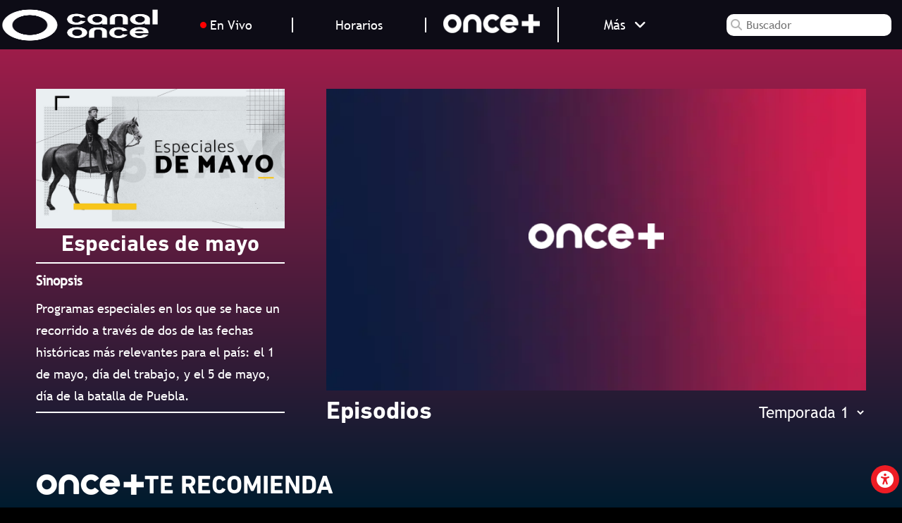

--- FILE ---
content_type: text/html; charset=UTF-8
request_url: https://canalonce.mx/programas/especiales-de-mayo
body_size: 8617
content:
<!doctype html>
<html lang="es-MX">
<head>
    <title>Especiales de mayo | Canal once</title>
    <base href="../" target="_self">
    <meta http-equiv="Content-type" content="text/html; charset=utf-8">
    <meta name="viewport" content="width=device-width, initial-scale=1, user-scalable=no">
    <meta name="description" content="Programas especiales en los que se hace un recorrido a través de dos de las fechas históricas más relevantes para el país: el 1 de mayo, día del trabajo, y el 5 de mayo, día de la batalla de Puebla.">
    <link rel="icon" type="image/png" sizes="96x96" href="https://canalonce.mx/REST/data/favicon-96_96.png">
    <script>
    (function(w,d,s,l,i){w[l]=w[l]||[];w[l].push({
        'gtm.start':    new Date().getTime(),
        event:'gtm.js'
    });
    var f=d.getElementsByTagName(s)[0],
        j=d.createElement(s),
        dl=l!='dataLayer'?'&l='+l:'';
        j.async=true;
        j.src='https://www.googletagmanager.com/gtm.js?id='+i+dl;
        f.parentNode.insertBefore(j,f);
    })
    (window,document,'script','dataLayer','GTM-5M3HCZV');
</script>
<meta name="description" content="Canal Once inició sus transmisiones el 2 de marzo 1959, lo que la convierte en la primera televisora pública, educativa y cultural en México, y pionera en América Latina. A lo largo de su historia es reconocida por sus contenidos, que aportan conocimiento, información, cultura y entretenimiento.">
<meta name="keywords" content="Canal 11, canal once, once, televisora, pública, televisión, tv abierta, señal abierta, televisión mexicana, ipn, televisora politécnica">
<meta name="author" content="Canal Once">
<meta property="og:locale" content="es_MX">
<meta property="og:type" content="website">
<meta property="og:title" content="Canal Once">
<meta property="og:description" content="Canal Once inició sus transmisiones el 2 de marzo 1959, lo que la convierte en la primera televisora pública, educativa y cultural en México, y pionera en América Latina. A lo largo de su historia es reconocida por sus contenidos, que aportan conocimiento, información, cultura y entretenimiento.">
<meta property="og:url" content="https://canalonce.mx/">
<meta property="og:site_name" content="Canal Once">
<meta property="article:publisher" content="https://www.facebook.com/CanalOnceTV">
<meta property="og:image" content="https://canalonce.mx/REST/data/images/imagelog.jpg">
<meta property="og:image:width" content="1346">
<meta property="og:image:height" content="1346">
<meta property="og:image:type" content="image/jpeg">
<meta name="twitter:card" content="summary_large_image">
<meta name="twitter:site" content="@CanalOnceTV">
<meta name="msapplication-TileColor" content="#ffffff">
<meta name="msapplication-TileImage" content="/ms-icon-144x144.png">
<meta name="theme-color" content="#ffffff">
<script type="text/javascript" async="" src="https://www.google-analytics.com/analytics.js"></script>
<script type="application/ld+json">
    {
        "@context": "https://schema.org/",
        "@type": "WebSite",
        "name": "Canal Once",
        "url": "https://canalonce.mx",
        "potentialAction": {
            "@type": "SearchAction",
            "target": "https://canalonce.mx/buscador?type=general&q={search_term_string}",
            "query-input": "required name=search_term_string"
        }
    }
</script>
<link rel="shortlink" href="https://canalonce.mx/">
<link rel="canonical" href="https://canalonce.mx">
<link rel="dns-prefetch" href="//www.google-analytics.com" />
<link rel="apple-touch-icon" sizes="57x57" href="https://canaloncetv.s3.us-east-1.amazonaws.com/REST/data/apple-icon-57x57.png">
<link rel="apple-touch-icon" sizes="60x60" href="https://canaloncetv.s3.us-east-1.amazonaws.com/REST/data/apple-icon-60x60.png">
<link rel="apple-touch-icon" sizes="72x72" href="https://canaloncetv.s3.us-east-1.amazonaws.com/REST/data/apple-icon-72x72.png">
<link rel="apple-touch-icon" sizes="76x76" href="https://canaloncetv.s3.us-east-1.amazonaws.com/REST/data/apple-icon-76x76.png">
<link rel="apple-touch-icon" sizes="114x114" href="https://canaloncetv.s3.us-east-1.amazonaws.com/REST/data/apple-icon-114x114.png">
<link rel="apple-touch-icon" sizes="120x120" href="https://canaloncetv.s3.us-east-1.amazonaws.com/REST/data/apple-icon-120x120.png">
<link rel="apple-touch-icon" sizes="144x144" href="https://canaloncetv.s3.us-east-1.amazonaws.com/REST/data/apple-icon-144x144.png">
<link rel="apple-touch-icon" sizes="152x152" href="https://canaloncetv.s3.us-east-1.amazonaws.com/REST/data/apple-icon-152x152.png">
<link rel="apple-touch-icon" sizes="180x180" href="https://canaloncetv.s3.us-east-1.amazonaws.com/REST/data/apple-icon-180x180.png">
<link rel="icon" sizes="192x192" href="https://canaloncetv.s3.us-east-1.amazonaws.com/REST/data/docs/octubre/android-icon-192x192.png">
<!--  -->
<link rel="stylesheet" href="css/main.css" media="none" onload="if(media!='all')media='all'"/>
<!-- <link rel="stylesheet" type="text/css" href="css/index.css"> -->
<link rel="stylesheet" type="text/css" href="css/extras.css" media="none" onload="if(media!='all')media='all'">
<!-- Swiper -->
<link rel="stylesheet" href="css/swiper-bundle.min.css" media="none" onload="if(media!='all')media='all'"/>
<!--  -->
<link rel="stylesheet" href="css/default.css" media="none" onload="if(media!='all')media='all'"/>
<link rel="stylesheet" href="css/asb.css" media="none" onload="if(media!='all')media='all'"/>
<!-- Icons -->
<link href="css/fontawesome-free-6.4.2-web/css/all.min.css" rel="stylesheet" media="none" onload="if(media!='all')media='all'">
<!-- Global site tag (gtag.js) - Google Analytics -->
<script async src="https://www.googletagmanager.com/gtag/js?id=UA-1904039-1"></script>
<script>
	window.dataLayer = window.dataLayer || [];
	function gtag(){dataLayer.push(arguments);}
	gtag('js', new Date());

	gtag('config', 'UA-1904039-1');
</script>
<!-- Google Analitycs Version GA4 -->
<!-- Global site tag (gtag.js) - Google Analytics -->
<script async src="https://www.googletagmanager.com/gtag/js?id=G-90NXERK58H"></script>
<script>
	window.dataLayer = window.dataLayer || [];
	function gtag(){dataLayer.push(arguments);}
	gtag('js', new Date());

	gtag('config', 'G-90NXERK58H');
</script>
<!-- Global site tag (gtag.js) - Google Analytics -->
<script async src="https://www.googletagmanager.com/gtag/js?id=G-8N41DETTFS"></script>
<script>
  window.dataLayer = window.dataLayer || [];
  function gtag(){dataLayer.push(arguments);}
  gtag('js', new Date());

  gtag('config', 'G-8N41DETTFS');
</script>
<script async src="https://www.googletagmanager.com/gtag/js?id=G-TL6V1HLS7Y"></script>
<script>
    window.dataLayer = window.dataLayer || [];
    function gtag(){dataLayer.push(arguments);}
    gtag('js', new Date());

    gtag('config', 'G-TL6V1HLS7Y');
</script>
<style>
    .preloader{ 
                display:flex; justify-content:center; align-items:center; height:100vh; width:100%; 
                background: linear-gradient(0deg, rgba(0,27,46,1), rgba(175,29,77,1) 100%);
                background-size: 100% 100%;
                position:fixed; 
                top:0; 
                left:0; 
                z-index:9999; 
                transition:opacity 1.5s linear;                    
    }
    .preloader figure{margin: 0;}
    .preloader img{width:250px}
</style>    <link rel="stylesheet" href="css/list-programs.css" />
    <!-- Video js -->
    <link rel="stylesheet" href="css/video-js.min.css" type="text/css" media="none" onload="if(media!='all')media='all'">
    <link rel='stylesheet' href='https://cdn.jsdelivr.net/gh/DJ-PD/test/videojs-http-source-selector.css'>
    <link rel='stylesheet' href='https://cdn.jsdelivr.net/npm/@silvermine/videojs-chromecast@1.2.0/dist/silvermine-videojs-chromecast.css' media="none" onload="if(media!='all')media='all'">
    <style>
        .preloader {
            display: flex;
            justify-content: center;
            align-items: center;
            height: 100vh;
            width: 100%;
            background: linear-gradient(0deg, rgba(0, 27, 46, 1), rgba(175, 29, 77, 1) 100%) !important;
            background-size: 100% 100% !important;
            position: fixed;
            top: 0;
            left: 0;
            z-index: 9999;
            transition: opacity 1.5s linear;
        }
        .preloader figure {
            margin: 0;
        }
        .preloader img {
            width: 250px
        }
        .container-info-program .contentHolder .EpisodeHolder .episode a {
            text-decoration: none;
            color: #ada0c4;
        }
        .container-info-program .contentHolder .EpisodeHolder .episode a:hover {
            color: #ada0c4;
        }
        .container-info-program .contentHolder .EpisodeHolder .episode .headerEpisode .epiControls {
            justify-content: center;
        }
        .container-sidebar .sidebar {
            display: flex;
            flex-direction: column;
            align-items: center;
        }
        .title-programation {
            color: rgb(255, 255, 255);
            text-align: left;
            font-family: "DINNextLTProBold";
            font-size: 2.3rem;
            margin-top: 0.5rem;
            margin-bottom: 0rem;
            text-transform: uppercase;
        }
        .social-icons-programs {
            display: flex;
            flex-direction: row;
            flex-wrap: wrap;
            color: #fff;
            cursor: pointer;
            font-family: dinnextltprobold;
            font-size: 1rem;
            text-transform: uppercase;
            text-align: center;
        }
        .social-icons-programs .section-menu .element {
            font-family: dinnextltprobold;
            font-size: 2rem;
            color: #b4b3d2;
            cursor: pointer;
            text-transform: uppercase;
            text-align: start;
        }
    </style>
</head>
<body class="interior" data-order="">
    <!--  -->
    <!-- Google Tag Manager (noscript) -->
<noscript>
    <iframe src="https://www.googletagmanager.com/ns.html?id=GTM-5M3HCZV"
            height="0" width="0" style="display:none;visibility:hidden">
    </iframe>
</noscript>
<!-- End Google Tag Manager (noscript) -->
<!-- Preloader -->
<div class="preloader">
    <figure>
        <img class="img-fluid img-loader pulse-infinite" src="https://canalonce.mx/REST/data/images/canal_once_logo2025_horizontal_blanco_sm.png" alt="Logo Once" width="250" height="81">
    </figure>
</div>
<!-- End Preloader -->
<!-- Header -->
<header class="header fixed-top header-once">
    <div class="container-header">
        <div class="content-menu-hamburguer">
            <input type="checkbox" class="menu-btn" id="openSidebarMenu">
            <div id="sidebarMenu">
                <div class="container-menu scroll-menu">
                    <a id="MenuInicio" href="./" class="items Seccion-Menu" aria-label="Redirección a página principal">Inicio</a>
                    <a id="MenuHorarios" href="./horarios" class="items Seccion-Menu" aria-label="Redirección a página horarios">Horarios</a>
                    <hr>
                    <a class="items Seccion-Menu" href="./multiplataforma/" aria-label="Redirección a página Multiplataforma">
                        <picture>
                            <source class="lazy img-fluid" srcset="https://canalonce.mx/REST/data/images/logo-once+_1.webp" type="image/webp" alt="Logo Multiplataforma Once+" loading="lazy">
                            <source class="lazy img-fluid" srcset="https://canalonce.mx/REST/data/images/logo-once+_1.png" type="image/png" alt="Logo Multiplataforma Once+" loading="lazy"> 
                            <img class="img-fluid lazy img-multiplataforma" src="https://canalonce.mx/REST/data/images/logo-once+_1.webp" alt="Logo Multiplataforma Once+" width="139" height="30">
                        </picture>
                    </a>
                    <a class="items Seccion-Menu onceplus" href="./oncemas" aria-label="Redirección a página once+">
                        <picture>
                            <source class="lazy img-fluid" srcset="https://canalonce.mx/REST/data/images/once-mas_2.webp" type="image/webp" alt="Logo once+" loading="lazy">
                            <source class="lazy img-fluid" srcset="https://canalonce.mx/REST/data/images/once-mas_2.png" type="image/png" alt="Logo once+" loading="lazy"> 
                            <img class="img-fluid lazy" src="https://canalonce.mx/REST/data/images/once-mas_2.webp" alt="Logo once+" width="139" height="30">
                        </picture>
                    </a>
                    <a class="items Seccion-Menu" href="https://oncenoticias.digital/" aria-label="Enlace externo al sitio Once Noticias" target="_blank">
                        <picture>
                            <source class="lazy img-fluid" srcset="https://canalonce.mx/REST/data/images/logo-noticas_20_01.webp" type="image/webp" alt="Logo OND" loading="lazy">
                            <source class="lazy img-fluid" srcset="https://canalonce.mx/REST/data/images/logo-noticas_20_01.png" type="image/png" alt="Logo OND" loading="lazy"> 
                            <img class="img-fluid lazy" src="https://canalonce.mx/REST/data/images/logo-noticas_20_01.webp" alt="Logo OND" width="139" height="30">
                        </picture>
                    </a>
                    <a class="items Seccion-Menu" href="https://onceninasyninos.tv/" aria-label="Enlace externo al sitio Once Niñas y Niños" target="_blank">
                        <picture>
                            <source class="lazy img-fluid" srcset="https://canalonce.mx/REST/data/images/logo_onn-flat_blanco.webp" type="image/webp" alt="Logo OND" loading="lazy">
                            <source class="lazy img-fluid" srcset="https://canalonce.mx/REST/data/images/logo_onn-flat_blanco.png" type="image/png" alt="Logo OND" loading="lazy"> 
                            <img class="img-fluid lazy" src="https://canalonce.mx/REST/data/images/logo_onn-flat_blanco.webp" alt="Logo OND" width="139" height="30">
                        </picture>
                    </a>
                    <a class="items Seccion-Menu" href="./mexico" aria-label="Redirección a página Once México">
                        <picture>
                            <source class="lazy img-fluid" srcset="https://canalonce.mx/REST/data/images/logo_internacional_new.webp" type="image/webp" alt="Logo OM" loading="lazy">
                            <source class="lazy img-fluid" srcset="https://canalonce.mx/REST/data/images/logo_internacional_new.png" type="image/png" alt="Logo OM" loading="lazy"> 
                            <img class="img-fluid lazy" src="https://canalonce.mx/REST/data/images/logo_internacional_new.webp" alt="Logo OM" width="139" height="30">
                        </picture>
                    </a>
                    <a class="items Seccion-Menu" href="./digital" aria-label="Redirección a página Once Digital">
                        <picture>
                            <source class="lazy img-fluid" srcset="https://canalonce.mx/REST/data/images/once-digital_2.webp" type="image/webp" alt="Once Digital" loading="lazy">
                            <source class="lazy img-fluid" srcset="https://canalonce.mx/REST/data/images/once-digital_2.png" type="image/png" alt="Once Digital" loading="lazy"> 
                            <img class="img-fluid lazy" src="https://canalonce.mx/REST/data/images/once-digital_2.webp" alt="Once Digital" width="139" height="30">
                        </picture>
                    </a>
                    <hr>
                    <!-- <a class="items">Institucional</a> -->
                    <hr>
                    <div class="container-social-networks">
                        <p id="MenuTWCanalOnceTv" class="social-icons icon-social-network Seccion-Menu" data-href="https://twitter.com/CanalOnceTV" aria-label="Enlace externo al twitter del Canal Once" title="Enlace externo al twitter del Canal Once">
                            <i class="fa-brands fa-x-twitter"></i>
                        </p>
                        <p id="MenuFCCanalOnceTv" class="social-icons icon-social-network Seccion-Menu" data-href="https://www.facebook.com/CANALONCETV/" aria-label="Enlace externo al facebook del Canal Once" title="Enlace externo al facebook del Canal Once">
                            <i class="fab fa-facebook-square"></i>
                        </p>
                        <p id="MenuIGCanalOnceTv" class="social-icons icon-social-network Seccion-Menu" data-href="https://www.instagram.com/canaloncetv/" aria-label="Enlace externo al instagram del Canal Once" title="Enlace externo al instagram del Canal Once">
                            <i class="fab fa-instagram"></i>
                        </p>
                        <p id="MenuYTCanalOnceTv" class="social-icons icon-social-network Seccion-Menu" data-href="https://www.youtube.com/user/CanalOnceIPN" aria-label="Enlace externo al youtube del Canal Once" title="Enlace externo al youtube del Canal Once">
                            <i class="fab fa-youtube"></i>
                        </p>
                        <p id="MenuTKCanalOnceTv" class="social-icons icon-social-network Seccion-Menu" data-href="https://www.tiktok.com/@canaloncetv"  aria-label="Enlace externo al tiktok del Canal Once"  title="Enlace externo al tiktok del Canal Once">
                            <i class="fab fa-tiktok"></i>
                        </p>
                    </div>
                </div>
            </div>
        </div>
        <div class="logo">
            <a href="/" aria-label="Redirección a página principal">                    
                <picture>
                    <source class="lazy img-fluid" srcset="https://canalonce.mx/REST/data/images/canal_once_logo2025_horizontal_blanco_sm.webp" type="image/webp" alt="Logo Once" loading="lazy">
                    <source class="lazy img-fluid" srcset="https://canalonce.mx/REST/data/images/canal_once_logo2025_horizontal_blanco_sm.png" type="image/png" alt="Logo Once" loading="lazy"> 
                    <img class="img-fluid lazy" src="https://canalonce.mx/REST/data/images/canal_once_logo2025_horizontal_blanco_sm.webp" alt="Logo Once" width="139" height="45">
                </picture>
            </a>
        </div><!-- End div logo -->
        <div class="sections-nav">
            <ul class="elements-nav">
                <li class="live"> 
                    <a href="./en-vivo" aria-label="Redirección a página en vivo">
                        <i class="fa fa-circle"></i>&nbsp;En Vivo  
                    </a>
                </li>
                <li class="programation">
                    <a href="./horarios" aria-label="Redirección a página horarios"> Horarios 
                    </a>
                </li>                
                <li class="onceplus">
                    <a href="./oncemas" aria-label="Redirección a página once+"> 
                        <picture>
                            <source class="lazy img-fluid" srcset="https://canalonce.mx/REST/data/images/logo_oncemas_154x50.webp" type="image/webp" alt="Logo Once" loading="lazy">
                            <source class="lazy img-fluid" srcset="https://canalonce.mx/REST/data/images/logo_oncemas_154x50.png" type="image/png" alt="Logo Once" loading="lazy"> 
                            <img class="img-fluid lazy" src="https://canalonce.mx/REST/data/images/logo_oncemas_154x50.webp" alt="Logo Once" width="139" height="30">
                        </picture>
                    </a>                    
                </li>
                <!-- <li class="podcast">
                    <a href="#Podcast" aria-label="Ir a la sección Podcast"> 
                        Podcast 
                    </a>                                    
                </li>
                <li class="blogs">
                    <a href="#Blog" aria-label="Ir a la sección Blog"> 
                        Blogs 
                    </a>
                </li> -->
                <li class="more">
                    <button id="btn-more" data-status="0">
                        más &nbsp;
                        <i id="arrow-down" class="fas fa-angle-down"></i>
                        <i id="arrow-up" class="fas fa-angle-up"></i>
                    </button>
                    <div class="list-more">
                        <div class="container-list-down">
                            <div class="lists-down list-navigation">
                                <a href="./en-vivo" class="drop-live en-vivo" aria-label="Redirección a página en vivo"> <i class="fa fa-circle"></i> &nbsp; En vivo </a>                                    
                                <a href="./horarios" class="horario" aria-label="Redirección a página horarios"> Horarios </a>                                    
                                <a href="./oncemas" class="once" aria-label="Redirección a página once+"> Once+ </a>                                    
                                <a href="#Podcast" class="podcast" aria-label="Ir a la sección Podcast"> Podcast </a>                                    
                                <a href="#Blog" class="blog" aria-label="Ir a la sección Podcast"> Blogs </a>                                    
                            </div>
                            <div class="lists-down list-site">
                                <a class="sitios-once" href="./multiplataforma/" aria-label="Redirección a página once+"> 
                                    <picture>
                                        <source class="lazy img-fluid" srcset="https://canalonce.mx/REST/data/images/logo-once+_1.webp" type="image/webp" alt="Logo Multiplataforma Once+" loading="lazy">
                                        <source class="lazy img-fluid" srcset="https://canalonce.mx/REST/data/images/logo-once+_1.png" type="image/png" alt="Logo Multiplataforma once+" loading="lazy"> 
                                        <img class="img-fluid lazy img_multiplataforma" src="https://canalonce.mx/REST/data/images/logo-once+_1.webp" alt="Logo Multiplataforma Once+" width="139" height="30">
                                    </picture>
                                    Multiplataforma once+
                                </a>                                    
                                <a class="sitios-once" href="./oncemas" aria-label="Redirección a página once+"> 
                                    <picture>
                                        <source class="lazy img-fluid" srcset="https://canalonce.mx/REST/data/images/once-mas_2.webp" type="image/webp" alt="Logo once+" loading="lazy">
                                        <source class="lazy img-fluid" srcset="https://canalonce.mx/REST/data/images/once-mas_2.png" type="image/png" alt="Logo once+" loading="lazy"> 
                                        <img class="img-fluid lazy" src="https://canalonce.mx/REST/data/images/once-mas_2.webp" alt="Logo once+" width="139" height="30">
                                    </picture>
                                    Disfruta nuestros contenidos en línea
                                </a>                                    
                                <a class="sitios-once" href="https://oncenoticias.digital/" target="_blank" aria-label="Enlace externo al sitio Once Noticias"> 
                                    <picture>
                                        <source class="lazy img-fluid" srcset="https://canalonce.mx/REST/data/images/logo-noticas_20_01.webp" type="image/webp" alt="Logo OND" loading="lazy">
                                        <source class="lazy img-fluid" srcset="https://canalonce.mx/REST/data/images/logo-noticas_20_01.png" type="image/png" alt="Logo OND" loading="lazy"> 
                                        <img class="img-fluid lazy" src="https://canalonce.mx/REST/data/images/logo-noticas_20_01.webp" alt="Logo OND" width="139" height="30">
                                    </picture>
                                    Noticias de México y el mundo
                                </a>
                                <a class="sitios-once"  href="https://onceninasyninos.tv/"  target="_blank" aria-label="Enlace externo al sitio Niñas y Niños"> 
                                    <picture>
                                        <source class="lazy img-fluid" srcset="https://canalonce.mx/REST/data/images/logo_onn-flat_blanco.webp" type="image/webp" alt="Logo OND" loading="lazy">
                                        <source class="lazy img-fluid" srcset="https://canalonce.mx/REST/data/images/logo_onn-flat_blanco.png" type="image/png" alt="Logo OND" loading="lazy"> 
                                        <img class="img-fluid lazy" src="https://canalonce.mx/REST/data/images/logo_onn-flat_blanco.webp" alt="Logo OND" width="139" height="30">
                                    </picture>
                                    Dirigido a infancias 
                                </a>
                                <a class="sitios-once" href="./mexico" aria-label="Redirección a página Once México"> 
                                    <picture>
                                        <source class="lazy img-fluid" srcset="https://canalonce.mx/REST/data/images/logo_internacional_new.webp" type="image/webp" alt="Logo OM" loading="lazy">
                                        <source class="lazy img-fluid" srcset="https://canalonce.mx/REST/data/images/logo_internacional_new.png" type="image/png" alt="Logo OM" loading="lazy"> 
                                        <img class="img-fluid lazy" src="https://canalonce.mx/REST/data/images/logo_internacional_new.webp" alt="Logo OM" width="139" height="30">
                                    </picture>
                                    Para usuarios en el extranjero
                                </a>
                                <a class="sitios-once" href="./digital" aria-label="Redirección a página Once Digital"> 
                                    <picture>
                                        <source class="lazy img-fluid" srcset="https://canalonce.mx/REST/data/images/once-digital_2.webp" type="image/webp" alt="Once Digital" loading="lazy">
                                        <source class="lazy img-fluid" srcset="https://canalonce.mx/REST/data/images/once-digital_2.png" type="image/png" alt="Once Digital" loading="lazy"> 
                                        <img class="img-fluid lazy" src="https://canalonce.mx/REST/data/images/once-digital_2.webp" alt="Once Digital" width="139" height="30">
                                    </picture>
                                    Contenidos exclusivamente en línea 
                                </a>
                            </div>
                            <div class="lists-down list-sites">      
                                <h2>SÍGUENOS</h2>
                                <a href="https://www.facebook.com/CanalOnceTV" target="_blank" aria-label="Enlace externo al facebook del Canal Once"> 
                                    <span class="fa-stack">
                                        <i class="far fa-square fa-stack-2x"></i>
                                        <i class="fab fa-facebook-f fa-stack-1x fa-inverse"></i>
                                    </span>
                                </a>
                                <a href="https://twitter.com/CanalOnceTV" target="_blank" aria-label="Enlace externo al twitter del Canal Once">
                                    <span class="fa-stack">
                                        <i class="far fa-square fa-stack-2x"></i>
                                        <i class="fa-brands fa-x-twitter fa-stack-1x fa-inverse"></i>
                                        <i class=""></i>
                                    </span>
                                </a>
                                <a href="https://www.instagram.com/canaloncetv/" target="_blank" aria-label="Enlace externo al instagram del Canal Once"> 
                                    <span class="fa-stack">
                                        <i class="far fa-square fa-stack-2x"></i>
                                        <i class="fab fa-instagram fa-stack-1x fa-inverse"></i>
                                    </span>
                                </a>
                                <a href="https://www.youtube.com/user/CanalOnceIPN" target="_blank" aria-label="Enlace externo al youtube"> 
                                    <span class="fa-stack">
                                        <i class="far fa-square fa-stack-2x"></i>
                                        <i class="fab fa-youtube fa-stack-1x fa-inverse"></i>
                                    </span>
                                </a>
                                <a href="https://www.tiktok.com/@canaloncetv" target="_blank" aria-label="Enlace externo al tiktok del Canal Once"> 
                                    <span class="fa-stack">
                                        <i class="far fa-square fa-stack-2x"></i>
                                        <i class="fab fa-tiktok fa-stack-1x fa-inverse"></i>
                                    </span>
                                </a>
                            </div>
                        </div>
                    </div>
                </li>
            </ul><!-- End ul elements nav -->
        </div><!-- End div seccion nav -->
        <div class="container-searcher">
            <div class="input-search">
                <i class="fa fa-search" aria-hidden="true"></i>
                <input id="input-search" name="input-search" class="search" type="search" placeholder="Buscador">
            </div><!-- End div input search -->
            <div class="button-search d-none">
                <a href="./buscador?type=general&q=Ingresa tu Búsqueda" aria-label="Redirección a buscador">
                    <i class="fa fa-search" aria-hidden="true"></i>
                </a>
            </div><!-- End div button search -->
        </div><!-- End div container searcher -->
    </div> <!-- End div container header -->
</header>    <!--  -->
        <main id="wrapper" class="bg-home" data-signal='general'
        data-slug="especiales-de-mayo" data-categorie="5">
        <section class="pt-md-100 section-interior-program">
            <div class="container-programs">
                <div class="container-info-pgm">
                    <div class="description-pgm">
                        <div class="content-img-logo">
                            <img class="logo-pgm img-fluid"
                                src="https://canalonce.mx/REST/data/normal/banner_especialesmayo.jpg"
                                alt="Especiales de mayo">
                                                    </div>
                        <div class="title-pgm">
                            <h1>Especiales de mayo</h1>
                        </div>
                        <div class="sinopsis-pgm">
                            <h3>Sinopsis</h3>
                            <p> Programas especiales en los que se hace un recorrido a través de dos de las fechas históricas más relevantes para el país: el 1 de mayo, día del trabajo, y el 5 de mayo, día de la batalla de Puebla. </p>
                        </div>
                        <div class="icons-social-networks">
                            <div class="social-networks">
                                                            </div>
                            <div class="social-blog">
                                                            </div>
                        </div>
                        <div class="time-pgm d-none">
                                                    </div>
                        <div class="clasification-pgm d-none">
                                                    </div>
                    </div>
                    <div class="trailer-pgm">
                                                <div class="trailer">
                            <picture class="logo-once-plus">
                                <source class="lazy img-fluid"
                                    srcset="https://canaloncetv.s3.us-east-1.amazonaws.com/REST/data/images/logo-mas-lg.webp"
                                    type="image/webp" alt="Logo Once +" loading="lazy">
                                <source class="lazy img-fluid"
                                    srcset="https://canaloncetv.s3.us-east-1.amazonaws.com/REST/data/images/logo-mas-lg.png"
                                    type="image/png" alt="Logo Once +" loading="lazy">
                                <img class="lazy img-fluid"
                                    src="https://canaloncetv.s3.us-east-1.amazonaws.com/REST/data/images/logo-mas-lg.webp"
                                    alt="Logo Once +" loading="lazy" title="LOGO WEB ">
                            </picture>
                        </div>
                                                <div class="content-share d-none">
                            <img class="icon-share img-fluid"
                                src="https://canaloncetv.s3.us-east-1.amazonaws.com/REST/data/images/share.png"
                                alt="Compartir">
                            <h3>Compartir</h3>
                        </div>
                        <div class="title-list">
                            <h2>Episodios</h2>
                            <select id="seasonSelector" name="seasonSelector" class="seasons">
                                <option value="1" selected="" data-value="523">Temporada 1</option>
                                <option value="2" data-value="551">Temporada 2</option>
                            </select>
                        </div>
                        <div class="filter-keywords">
                            <div class="swiper slider-keywords">
                                <div class="swiper-wrapper">
                                </div>
                                <div class="swiper-button-next"></div>
                                <div class="swiper-button-prev"></div>
                            </div>
                        </div>
                        <div class="list-episodes" data-plataforma="248"
                            data-slug="especiales-de-mayo">
                            <ul class="list">
                            </ul>
                        </div>
                    </div>
                </div>
            </div>
        </section>
        <section class="section-random-program">
            <div class="container-random-programs">                
                <div class="title-random-programs">
                    <picture>
                        <source class="lazy img-fluid"
                            srcset="https://canalonce.mx/REST/data/images/logo_oncemas_154x50.webp" type="image/webp"
                            alt="Logo Once+" loading="lazy">
                        <source class="lazy img-fluid"
                            srcset="https://canalonce.mx/REST/data/images/logo_oncemas_154x50.png" type="image/png"
                            alt="Logo Once+" loading="lazy">
                        <img class="img-fluid lazy" src="https://canalonce.mx/REST/data/images/logo_oncemas_154x50.webp"
                            alt="Logo Once+" width="139" height="30">
                    </picture>
                    <h2> te recomienda</h2>
                </div> <!-- End Title Premiere Programs -->
                <div class="swiper swiper-random-programs">
                    <div class="swiper-wrapper">
                    </div><!-- End Swiper Wrapper -->
                    <div class="swiper-pagination d-none"></div>
                    <div class="arrow-preview">
                        <i class="fa fa-chevron-left" aria-hidden="true"></i>
                    </div>
                    <div class="arrow-next">
                        <i class="fa fa-chevron-right" aria-hidden="true"></i>
                    </div>
                </div><!-- End Swiper Head -->
            </div>
            <div class="container-promotional-banner">
                <h2 id="especiales-de-mayo">Especiales de mayo</h2>
            </div>
        </section>
    </main>
    <footer class="footer">
    <div class="container-footer">
        <div class="title-footer">
                <p>
                Canal Once es la primera televisora pública de México y una de las primeras aliadas de la diversidad y la inclusión. Consulta los horarios de nuestras producciones y conéctate a los contenidos que tenemos para ti en TV, redes sociales y ONCE+
                </p>
                <hr>
        </div><!-- End Title Footer --> 
        <div class="images-footer">
            <a class="footer-padding-logo" href="./" aria-label="Página principal de Canal Once" title="Página principal de Canal Once">
                <picture >
                    <source class="lazy img-fluid" srcset="https://canalonce.mx/REST/data/images/canal_once_logo2025_horizontal_blanco_sm.webp" type="image/webp" alt="Logo Once" loading="lazy">
                    <source class="lazy img-fluid" srcset="https://canalonce.mx/REST/data/images/canal_once_logo2025_horizontal_blanco_sm.png" type="image/png" alt="Logo Once" loading="lazy"> 
                    <img class="lazy img-fluid" src="https://canalonce.mx/REST/data/images/canal_once_logo2025_horizontal_blanco_sm.webp" alt="Logo Once" loading="lazy" title="Logo Once" width="88" height="61">
                </picture>
            </a><!-- End Image Footer --> 
            <a href="https://www.ipn.mx/" aria-label="“Enlace externo Instituto politécnico Nacional" title="Enlace externo Instituto politécnico Nacional" target="_blank">
                <picture>
                    <source class="lazy img-fluid" srcset="https://canalonce.mx/REST/data/images/IpnLogo.png" type="image/webp" alt="Logo IPN" loading="lazy">
                    <source class="lazy img-fluid" srcset="https://canalonce.mx/REST/data/images/IpnLogo.png" type="image/png" alt="Logo IPN" loading="lazy"> 
                    <img class="lazy img-fluid" src="https://canalonce.mx/REST/data/images/IpnLogo.png" alt="Logo IPN" loading="lazy" title="Logo IPN" width="88" height="61">
                </picture>
            </a><!-- End Image Footer --> 
            <a href="https://canalonce.mx/once" aria-label="Página once+" title="Página once+">
                <picture>
                    <source class="lazy img-fluid" srcset="https://canalonce.mx/REST/data/images/logo_oncemas_154x50.webp" type="image/webp" alt="Logo once+" loading="lazy">
                    <source class="lazy img-fluid" srcset="https://canalonce.mx/REST/data/images/logo_oncemas_154x50.png" type="image/png" alt="Logo once+" loading="lazy"> 
                    <img class="lazy img-fluid" src="https://canalonce.mx/REST/data/images/logo_oncemas_154x50.webp" alt="Logo once+" loading="lazy" title="Logo once+" width="88" height="61">
                </picture>
            </a><!-- End Image Footer --> 
            <a href="https://oncenoticias.digital/" aria-label="Enlace externo Once Noticias Digital" title="Enlace externo Once Noticias Digital" target="_blank">
                <picture>
                    <source class="lazy img-fluid" srcset="https://canalonce.mx/REST/data/images/logo-noticas_20_01.webp" type="image/webp" alt="Logo OND" loading="lazy">
                    <source class="lazy img-fluid" srcset="https://canalonce.mx/REST/data/images/logo-noticas_20_01.png" type="image/png" alt="Logo OND" loading="lazy"> 
                    <img class="lazy img-fluid" src="https://canalonce.mx/REST/data/images/logo-noticas_20_01.webp" alt="Logo OND" loading="lazy" title="Logo OND" width="88" height="61">
                </picture>
            </a><!-- End Image Footer --> 
            <a href="https://canalonce.mx/once-ninos" aria-label="Sitio Once Niñas y Niños" title="Sitio Once Niñas y Niños">
                <picture>
                    <source class="lazy img-fluid" srcset="https://canalonce.mx/REST/data/images/logo_onn-flat_blanco.webp" type="image/webp" alt="Logo ONN" loading="lazy">
                    <source class="lazy img-fluid" srcset="https://canalonce.mx/REST/data/images/logo_onn-flat_blanco.png" type="image/png" alt="Logo ONN" loading="lazy"> 
                    <img class="lazy img-fluid" src="https://canalonce.mx/REST/data/images/logo_onn-flat_blanco.webp" alt="Logo ONN" loading="lazy" title="Logo ONN" width="88" height="61">
                </picture>
            </a><!-- End Image Footer --> 
            <a href="https://canalonce.mx/mexico" aria-label="Enlace externo Once México Internacional" title="Enlace externo Once México Internacional" target="_blank">
                <picture>
                    <source class="lazy img-fluid" srcset="https://canalonce.mx/REST/data/images/logo_internacional_new.webp" type="image/webp" alt="Logo OM" loading="lazy">
                    <source class="lazy img-fluid" srcset="https://canalonce.mx/REST/data/images/logo_internacional_new.png" type="image/png" alt="Logo OM" loading="lazy"> 
                    <img class="lazy img-fluid" src="https://canalonce.mx/REST/data/images/logo_internacional_new.webp" alt="Logo OM" loading="lazy" title="Logo OM" width="88" height="61">
                </picture>
            </a><!-- End Image Footer --> 
            <a href="https://canalonce.mx/digital" aria-label="Sitio Once Digital" title="Sitio Once Digital">
                <picture>
                    <source class="lazy img-fluid" srcset="https://canalonce.mx/REST/data/images/once-digital_logotipo_blanco.webp" type="image/webp" alt="Once Digital" loading="lazy">
                    <source class="lazy img-fluid" srcset="https://canalonce.mx/REST/data/images/once-digital_logotipo_blanco.png" type="image/png" alt="Once Digital" loading="lazy"> 
                    <img class="lazy img-fluid" src="https://canalonce.mx/REST/data/images/once-digital_logotipo_blanco.webp" alt="Once Digital" loading="lazy" title="Once Digital" width="88" height="61">
                </picture>
            </a><!-- End Image Footer --> 
        </div><!-- End Images Footer --> 
        <div class="info-footer">
                <div class="contact-canal-once">
                    <div class="social-networks">
                        <div class="title-social-networks">
                            <h2>Síguenos en</h2>
                        </div>
                        <div class="icons-social-footer">
                            <a href="https://www.facebook.com/CanalOnceTV" target="_blank" rel="Enlace externo facebook Canal Once" aria-label="Enlace externo facebook Canal Once">
                                <i class="fab fa-facebook-square"></i>
                            </a>
                            <a href="https://twitter.com/CanalOnceTV" target="_blank" rel="Enlace externo twitter Canal Once" aria-label="Enlace externo twitter Canal Once">
                                <i class="fa-brands fa-x-twitter"></i>
                            </a>
                            <a href="https://www.instagram.com/canaloncetv/" target="_blank" rel="Enlace externo instagram Canal Once" aria-label="Enlace externo instagram Canal Once">
                                <i class="fab fa-instagram"></i>
                            </a>
                            <a href="https://www.youtube.com/user/CanalOnceIPN" target="_blank" rel="Enlace externo youtube Canal Once" aria-label="Enlace externo youtube Canal Once">
                                <i class="fab fa-youtube"></i>
                            </a>
                            <a href="https://www.tiktok.com/@canaloncetv" target="_blank" rel="Enlace externo tiktok Canal Once" aria-label="Enlace externo tiktok Canal Once">
                                <i class="fab fa-tiktok"></i>
                            </a>
                        </div>
                    </div>
                    <h2>Instituto Politécnico Nacional</h2>
                    <p>Prolongación Carpio 475, Casco de Sto. Tomás, C.P. 11340, Ciudad de México</p>
                    <p>Contacto con la Audiencia: 55 51 66 40 00.</p>
                    <p>Conmutador: 5553561111</p>                
                    <p>
                        DR © XEIPN Canal Once, Ciudad de México, <span class="year"></span>.
                        Todos los derechos reservados.
                    </p>
                </div><!-- End Contact Canal Once -->
                <div class="about-canal-once">
                    <hr>
                    <a id="ProteccionDato" href="./transparencia#ProteccionDatos" aria-label="Redirección a página Protección de Datos Personales"><p>Protección de Datos Personales </p></a>
                    <a href="./sobre-canal-once" aria-label="Redirección a página Acerca de Nosotros"><p>Acerca de Nosotros</p></a>
                    <a href="./funcionamiento" aria-label="Redirección a página Funcionamiento"><p>Funcionamiento</p></a>
                    <a href="./transparencia" aria-label="Redirección a página Transparencia"><p>Transparencia</p></a>
                    <a href="./defensoria" aria-label="Redirección a página Defensoría"><p>Defensoría</p></a>
                    <a href="./consejo-ciudadano" aria-label="Redirección a página Consejo Ciudadano de Canal Once"><p>Consejo Ciudadano</p></a>
                    <a href="./sobre-canal-once/patrocinios" aria-label="Redirección a página Patrocinios"><p>Patrocinios</p></a>
                    <a href="./e5cinco" aria-label="Redirección a página e5cinco"><p>e5cinco</p></a>
                </div><!-- End About Canal Once -->
                <div class="sites-canal-once">
                    <hr>
                    <div class="about-canal-once">
                        <a href="./sobre-canal-once/colabora" aria-label="Redirección a página Colabora con Nosotros"><p>Colabora con Nosotros</p></a>
                        <a href="./sobre-canal-once/contacto" aria-label="Redirección a página Contacto"><p>Contacto</p></a>
                    </div>
                    <div class="container-logo-complete">
                        <a class="" href="https://consultapublicamx.plataformadetransparencia.org.mx/vut-web/faces/view/consultaPublica.xhtml?idEntidad=MzM=&idSujetoObligado=MzAw#inicio" 
                            aria-label="“Enlace externo Plataforma Nacional de Transparencia" 
                            title="Enlace externo Plataforma Nacional de Transparencia" target="_blank">
                            <picture>
                                <source class="lazy img-fluid" srcset="https://canalonce.mx/REST/data/images/logoheader-1_transparencia.webp" type="image/webp" alt="Logo Plataforma Nacional de Transparencia" loading="lazy">
                                <source class="lazy img-fluid" srcset="https://canalonce.mx/REST/data/images/logoheader-1_transparencia.webp" type="image/png" alt="Logo Plataforma Nacional de Transparencia" loading="lazy"> 
                                <img class="lazy img-fluid" src="https://canalonce.mx/REST/data/images/logoheader-1_transparencia.webp" alt="Logo Plataforma Nacional de Transparencia" loading="lazy" title="Logo Plataforma Nacional de Transparencia" width="88" height="61">
                            </picture> 
                        </a>  
                    </div>
                    <div class="container-logo-half">
                        <a href="https://atei.mx/" aria-label="Enlace externo Atei" target="_blank">
                            <picture>
                                <source class="lazy img-fluid" srcset="https://canalonce.mx/REST/data/images/ATEILogo.png" type="image/webp" alt="Logo ATEI" loading="lazy">
                                <source class="lazy img-fluid" srcset="https://canalonce.mx/REST/data/images/ATEILogo.png" type="image/png" alt="Logo ATEI" loading="lazy"> 
                                <img class="lazy img-fluid" src="https://canalonce.mx/REST/data/images/ATEILogo.png" alt="Logo ATEI" loading="lazy" title="Logo ATEI" width="88" height="61">
                            </picture>
                        </a>
                        <a href="https://www.tal.tv/" aria-label="Enlace externo Televisión América Latina" target="_blank">
                            <picture>
                                <source class="lazy img-fluid" srcset="https://canalonce.mx/REST/data/images/tallogo.webp" type="image/webp" alt="Logo TAL" loading="lazy">
                                <source class="lazy img-fluid" srcset="https://canalonce.mx/REST/data/images/TALLogo.png" type="image/png" alt="Logo TAL" loading="lazy"> 
                                <img class="lazy img-fluid" src="https://canalonce.mx/REST/data/images/tallogo.webp" alt="Logo TAL" loading="lazy" title="Logo TAL" width="88" height="61">
                            </picture>
                        </a>
                    </div>
                </div><!-- End Sites Canal Once --> 
        </div><!-- End Info Footer -->
        <div class="download-apps">
            <h3>Descarga la app</h3>
            <a href="./" class="once-logo" aria-label="Redirección a once+" title="Redirección a once+">
                <picture >
                    <source class="lazy img-fluid" srcset="https://canalonce.mx/REST/data/images/logo_oncemas_154x50.webp" type="image/webp" alt="Logo once+" loading="lazy">
                    <source class="lazy img-fluid" srcset="https://canalonce.mx/REST/data/images/logo_oncemas_154x50.png" type="image/png" alt="Logo once+" loading="lazy"> 
                    <img class="lazy img-fluid" src="https://canalonce.mx/REST/data/images/logo_oncemas_154x50.webp" alt="Logo once+" loading="lazy" title="Logo once+" width="159" height="30">
                </picture>
            </a><!-- End Image Footer --> 
            <a href="https://play.google.com/store/apps/details?id=com.canalonce.oncevodphone" class="redirect-download" target="_blank" aria-label="Redirección descarga app Android" title="Redirección descarga app Android">
                <picture class="icon-download">
                    <source class="lazy img-fluid" srcset="https://canaloncetv.s3.us-east-1.amazonaws.com/REST/data/images/google-play-badge.webp" type="image/webp" alt="Play Store" loading="lazy">
                    <source class="lazy img-fluid" srcset="https://canaloncetv.s3.us-east-1.amazonaws.com/REST/data/images/google-play-badge.png" type="image/png" alt="Play Store" loading="lazy"> 
                    <img class="lazy img-fluid" src="https://canaloncetv.s3.us-east-1.amazonaws.com/REST/data/images/google-play-badge.webp" alt="Play Store" loading="lazy" title="Play Store" width="88" height="61">
                </picture>
            </a>
            <a href="https://apps.apple.com/us/app/canal-once-vod/id1068244062?itsct=apps_box_link&itscg=30200" class="redirect-download app-store" target="_blank" aria-label="Redirección descarga app IOS" title="Redirección descarga app IOS">
                <picture class="icon-download">
                    <source class="lazy img-fluid" srcset="https://tools.applemediaservices.com/api/badges/download-on-the-app-store/black/es-mx?size=187x72&amp;releaseDate=1450828800?h=04aa8d27fa10797bd46701f9a089748e" type="image/webp" alt="App Store" loading="lazy">
                    <source class="lazy img-fluid" srcset="https://tools.applemediaservices.com/api/badges/download-on-the-app-store/black/es-mx?size=187x72&amp;releaseDate=1450828800?h=04aa8d27fa10797bd46701f9a089748e" type="image/png" alt="App Store" loading="lazy"> 
                    <img class="lazy" src="https://tools.applemediaservices.com/api/badges/download-on-the-app-store/black/es-mx?size=187x72&amp;releaseDate=1450828800?h=04aa8d27fa10797bd46701f9a089748e" alt="App Store" width="187" height="63">
                </picture>
            </a>
        </div><!-- End Container Download Apps -->
    </div><!-- End Container Footer -->
</footer>     <!-- Jquery -->
    <script type="text/javascript" src="js/jquery-3.5.1.min.js"></script>
    <!-- Swiper -->
    <script src="js/swiper-bundle.min.js"></script>
    <!-- Moment JS -->
	<script type="text/javascript" src="js/moment.js"></script>
	<script type="text/javascript" src="js/moment-with-locales.js"></script>
	<script type="text/javascript" src="js/moment-timezone-with-data.js"></script>
    <!-- Video Js -->
    <script src="js/videojs/video.min.js"></script>
    <script src="js/videojs/Youtube.min.js"></script>
    <script src='js/videojs/videojs-http-source-selector.js'></script>
    <script src='js/videojs/videojs-contrib-quality-levels.min.js'></script>
    <script src="js/videojs/videojs-landscape-fullscreen.min.js"></script>
    <script src="js/videojs/videojs-player-analytics.js"></script>
    <script src="js/videojs/videojs-vimeo.umd.js"></script>
    <script src="js/videojs/videojs.hotkeys.min.js"></script>
    <script src="js/videojs/silvermine-videojs-chromecast.min.js"></script>
    <script src='https://www.gstatic.com/cv/js/sender/v1/cast_sender.js?loadCastFramework=1'></script>
    <script src='https://cdn.jsdelivr.net/gh/DJ-PD/test/videojs-http-source-selector.js'></script>
    <!-- JS -->
    <script defer src="js/main.js"></script>
    <script defer src="js/main-sliders.js"></script>
    <script type="text/javascript" src="js/interior-programas.js"></script>
    <!--  -->
    <script type="text/javascript" src="js/asb.js"></script>
<script defer src="https://static.cloudflareinsights.com/beacon.min.js/vcd15cbe7772f49c399c6a5babf22c1241717689176015" integrity="sha512-ZpsOmlRQV6y907TI0dKBHq9Md29nnaEIPlkf84rnaERnq6zvWvPUqr2ft8M1aS28oN72PdrCzSjY4U6VaAw1EQ==" data-cf-beacon='{"version":"2024.11.0","token":"3af306f9413946148c84f818a4bb1a5c","server_timing":{"name":{"cfCacheStatus":true,"cfEdge":true,"cfExtPri":true,"cfL4":true,"cfOrigin":true,"cfSpeedBrain":true},"location_startswith":null}}' crossorigin="anonymous"></script>
</body>

</html>

--- FILE ---
content_type: text/css
request_url: https://canalonce.mx/css/list-programs.css
body_size: 1856
content:
.section-interior-program .container-programs{
    display: flex;
    flex-direction: column;
    justify-content: center;
    align-items: center;
    width: 100%;
    padding: 2% 4% 0%;
}
.container-info-pgm{
    display: flex;
    flex-direction: row;
    justify-content: space-between;
    width: 100%;
    height: auto;
    align-items: flex-start;
}
.container-info-pgm .description-pgm{
    width: 30%;
    height: 100%;
    display: flex;
    flex-direction: column;
    flex-wrap: wrap;
    align-self: flex-start;
}
.container-info-pgm .description-pgm .content-img-logo{
    width: auto;
    height: 100%;
    display: flex;
    justify-content: center;
    position: relative;
}
.container-info-pgm .description-pgm .content-img-logo .logo-pgm{
    width: auto;
    height: auto;
}
.container-info-pgm .description-pgm .content-img-logo .logo_program{
    position: absolute;
    top: 0rem;
    left: 0rem;
    width: 75px;
    height: auto;
    padding: 2px;
    background: #ffffff;
}
.container-info-pgm .description-pgm .content-img-logo .logo_program img{
    width: 100%;
    height: auto;
    display: block;
    object-fit: contain;
    max-width: 100%;
}
.container-info-pgm .description-pgm .title-pgm{
    width: 100%;
    text-align: center;
    border-bottom: 2px solid #fff; 
}
.container-info-pgm .description-pgm .title-pgm h1{
    color: #fff;
    line-height: 1.5em;
    font-size: 2rem;
}
.container-info-pgm .description-pgm .sinopsis-pgm{
    border-bottom: 2px solid #fff; 
    padding-bottom: 2%;
    width: 100%;
}
.container-info-pgm .description-pgm .sinopsis-pgm h3{
    color: #fff;
    font-size: 1.2rem;    
    margin-bottom: 2%;
    margin-top: 2%;
}
.container-info-pgm .description-pgm .sinopsis-pgm p{
    color: #fff;
    font-size: 1.1rem;    
}
.container-info-pgm .description-pgm .icons-social-networks{   
    width: 100%;
    display: flex;
    flex-wrap: wrap;
    justify-content: space-between;
    /* padding-bottom: 2%; */
    margin-top: 3%;
}
.container-info-pgm .description-pgm .icons-social-networks a,
.container-info-pgm .description-pgm .icons-social-networks a:hover{
    color: #fff;
    text-decoration: none;
}
.container-info-pgm .description-pgm .icons-social-networks a span{
    font-size: 1.5rem;
}   
.container-info-pgm .description-pgm .icons-social-networks a span .fa-circle{
    color: #fff;
}
.container-info-pgm .description-pgm .icons-social-networks a span i{
    color: #000;
}
.container-info-pgm .description-pgm .icons-social-networks .social-networks h2{
    color: #fff;
    width: 100%;
}
.container-info-pgm .description-pgm .icons-social-networks .social-blog{
    display: flex;
    flex-direction: column;
}
.container-info-pgm .description-pgm .icons-social-networks .social-blog h2{
    color: #fff;
    width: auto;
}
.container-info-pgm .description-pgm .icons-social-networks .social-blog .blog{
    font-size: 1.3em;
    text-decoration: none;
    background: #fff0;
    width: 50px;
    color: #5e0a23;
    padding: 5px;
    border-radius: 10px;
    text-align: center;
    -webkit-border-radius: 10px;
    -moz-border-radius: 10px;
    -ms-border-radius: 10px;
    -o-border-radius: 10px;
}
.container-info-pgm .description-pgm .icons-social-networks .social-blog .blog img{
    filter: invert(1);
    width: 80%;
    height: auto;
}
.container-info-pgm .description-pgm .time-pgm{
    text-align: center;
    width: 100%;
}
.container-info-pgm .description-pgm .time-pgm h3{
    color: #fff;
    font-size: 1.2rem;    
}
.container-info-pgm .description-pgm .clasification-pgm{
    text-align: center;
    width: 100%;
}
.container-info-pgm .description-pgm .clasification-pgm h3{
    color: #fff;
    font-size: 1.2rem;
}
.container-info-pgm .trailer-pgm{
    display: flex;
    flex-direction: column;
    justify-content: center;
    align-items: center;
    height: 100%;
    width: 65%;
}
.container-info-pgm .trailer-pgm .trailer{
    background-image: url(https://canaloncetv.s3.us-east-1.amazonaws.com/REST/data/images/once-mas-lg.webp);
    background-size: cover;
    background-repeat: no-repeat;
    display: flex;
    justify-content: center;
    align-items: center;    
    width: 100%;
    height: 100%;
    padding: 25%;
}
.container-info-pgm .trailer-pgm .trailer .logo-once-plus{
    width: 50%;
    height: auto;
}
.container-info-pgm .trailer-pgm .trailer .logo-once-plus img{
    width: 100%;
    height: auto;
}
.container-info-pgm .trailer-pgm .video-trailer{
    width: 100%;
    height: auto;
}
.container-info-pgm .trailer-pgm .video-trailer video{
    width: 100%;
    height: 100%;
}
.container-info-pgm .trailer-pgm .content-share{
    width: 100%;
    height: auto;
    display: flex;
    flex-direction: row;
    flex-wrap: nowrap;
    justify-content: end;
    align-items: center;
    padding-right: 2%;
}
.container-info-pgm .trailer-pgm .content-share img{
    width: 6%;
    height: auto;
    filter: invert(1);
    -webkit-filter: invert(1);
    margin-right: 4%;
    margin-top: 1%;
}
.container-info-pgm .trailer-pgm .content-share h3{
    color: #fff;
    font-size: 1.3rem;
}
.container-list-pgms{
    display: flex;
    flex-direction: column;
    align-items: flex-end;
    width: 100%;
    height: 100%;
}
.title-list{
    width: 100%;
    display: flex;
    flex-direction: row;
    flex-wrap: nowrap;
    justify-content: space-between;
    align-items: center;
}
.title-list h2{
    color: #fff;
    font-size: 2.2rem;
}
.title-list .seasons{
    background: transparent;
    border: none;
    color: #fff;
    cursor: pointer;
    font-size: 1.4em;
    padding: 1%;
    border-radius: 5px;
    -webkit-border-radius: 5px;
    -moz-border-radius: 5px;
    -ms-border-radius: 5px;
    -o-border-radius: 5px;
}
.title-list .seasons option,
.title-list .seasons option:checked{
    cursor: pointer;
    color: #5e0a23;
}
.title-list .seasons:focus-visible{
    border: none;
    outline-color: #5e0a23!important;
    box-shadow: 0px 0px 3px 2px #fff;
    outline-style: none;
}
.filter-keywords{    
    width: 100%;
    padding-bottom: 1rem;
}
.filter-keywords .swiper-slide {
    text-align: center;
    cursor: pointer;
    background-color: rgb(196 196 222 / 26%);
    border-radius: 5px;
    -webkit-border-radius: 5px;
    -moz-border-radius: 5px;
    -ms-border-radius: 5px;
    -o-border-radius: 5px;
}
.filter-keywords .swiper-slide h2,
.filter-keywords .swiper-slide h3{
    color: #fff;
    font-size: 1.2rem;
    line-height: 2rem;
    padding: 10px;
    height: 80px;
    display: flex;
    justify-content: center;
    align-items: center;
}
.filter-keywords .swiper-slide.active {
    background-color: rgb(255 255 255 / 94%);
    color : #E33453;
} 
.filter-keywords .swiper-slide.active  h2,
.filter-keywords .swiper-slide.active  h3{
    color : #E33453;
}
.filter-keywords .slider-keywords .swiper-button-next, 
.filter-keywords .slider-keywords .swiper-button-prev{
    color : #9a9393;
}
.filter-keywords .slider-keywords .swiper-button-next:after, 
.filter-keywords .slider-keywords .swiper-button-prev:after{
    font-size: 1.7em;
}
.filter-tags{
    width: 100%;
    display: flex;
    flex-direction: row;
    flex-wrap: nowrap;
    justify-content: space-between;
    justify-content: flex-end;
    align-items: center;
}
.filter-tags h2{
    color: #fff;
    font-size: 1.5rem;
}
.filter-tags .tags{
    background: transparent;
    border: none;
    color: #fff;
    cursor: pointer;
    font-size: 1.4em;
    padding: 1%;
    border-radius: 5px;
    -webkit-border-radius: 5px;
    -moz-border-radius: 5px;
    -ms-border-radius: 5px;
    -o-border-radius: 5px;
}
.filter-tags .tags option,
.filter-tags .tags option:checked{
    cursor: pointer;
    color: #5e0a23;
}
.filter-tags .tags:focus-visible{
    border: none;
    outline-color: #5e0a23!important;
    box-shadow: 0px 0px 3px 2px #fff;
    outline-style: none;
}
.list-episodes{
    width: 100%;
    height: 100%;
}
.list-episodes .list{
    list-style: none;
}
.list-episodes .list .items-list{
    margin-bottom: 1.2%;
    display: flex;
    flex-wrap: wrap;
    flex-direction: row;
    border-bottom: 2px solid #fff;
    align-items: center;
}
.list-episodes .list .items-list .episode{
    display: flex;
    flex-direction: row;
    justify-content: space-between;
    color: #fff;
    text-decoration: none;
    height: 100%;
    width: 95%;
    align-items: center;
}
.list-episodes .list .items-list .episode:hover{
    color: #fff;
}
.list-episodes .list .items-list .episode h2{
    color: #fff;
    font-size: 1.1rem;
}
.list-episodes .list .items-list .episode h3{
    color: #fff;
    font-size: 1.1rem;
}
.list-episodes .list .items-list .episode .play{
    width: 37px;
    height: 37px;
}
.list-episodes .list .items-list .btn-desc-episode{
    color: #c4c4de;
    cursor: pointer;
    background-color: transparent;
    border: none;
    font-size: 2rem;
    height: 50px;
    display: flex;
    align-items: center;
    justify-content: center;
    width: 5%;
}
.list-episodes .list .items-list .btn-desc-episode:after {
    content: '\002B';
    font-weight: bold;
}
.list-episodes .list .items-list .btn-desc-episode.active:after {
    content: "\2212";
    color: white;
    font-weight: bold;
}
.list-episodes .list .items-list .info-sinopsis{
    width: 100%;
    max-height: 0;
    overflow: hidden;
    transition: max-height 0.2s ease-out;
}
.list-episodes .list .items-list .info-sinopsis p{
    color: #fff;
    font-size: 1.1rem;
}
/*-------------------------------------------------------------
# Seccion Programas Aleatorios
--------------------------------------------------------------*/
.section-random-program .container-random-programs{
    display: flex;
    flex-direction: column;
    justify-content: center;
    width: 100%;
    padding: 2% 4% 0%;
}
.section-random-program .container-random-programs .title-random-programs{
    color: #fff;
    display: flex;
    align-items: center;
    gap: 1rem;
}
.section-random-program .container-random-programs .title-random-programs h1{
    text-transform: uppercase;
    font-size: 2.3rem;
}
.section-random-program .container-random-programs .title-random-programs h2{
    text-transform: uppercase;
    font-size: 2.3rem;
}
.section-random-program .container-random-programs .title-random-programs picture{
    width: auto;
    height: auto;
}
.section-random-program .container-random-programs .title-random-programs picture img{
    width: auto;
    height: auto;
    object-fit: cover;
}
.section-random-program .container-random-programs .swiper {
    width: 100%;
    height: 400px;
    height: auto;
}
.section-random-program .container-random-programs .swiper-slide {
    text-align: center;
    font-size: 18px;
    display: -webkit-box;
    display: -ms-flexbox;
    display: -webkit-flex;
    display: flex;
    -webkit-box-pack: center;
    -ms-flex-pack: center;
    -webkit-justify-content: center;
    justify-content: center;
    -webkit-box-align: center;
    -ms-flex-align: center;
    -webkit-align-items: center;
    align-items: center;
}
.section-random-program .container-random-programs .swiper-slide  a {
    width: 100%;
    height: 100%;
    display: flex;
    flex-direction: column;
    justify-content: flex-start;
    align-items: center;
    text-decoration: none;
    color: #fff;
}
.section-random-program .container-random-programs .swiper-slide  a:hover {
    color: #fff;
}
.section-random-program .container-random-programs .swiper-slide  a picture{
    width: 100%;
    height: auto;
}
.section-random-program .container-random-programs .swiper-slide  a picture img{
    width: 100%;
    height: auto;
}
.section-random-program .container-random-programs .swiper-slide a h2{
    white-space: nowrap;
    width: 100%;
    overflow: hidden;
    text-overflow: ellipsis;
}
.section-random-program .container-random-programs .swiper-slide a h3{
    width: auto;
    height: 80px;
    overflow: hidden;
    text-overflow: ellipsis;
    text-align: left;
}
.section-random-program .container-random-programs .swiper-slide a small{
    color: #000000;
    position: absolute;
    bottom: 0px;
    left: 5px;
    background: #ffffffdb;
    padding: 5px;
    border-radius: 5px;
    box-shadow: 0px 0px 5px 1px #fff;
}
/*-------------------------------------------------------------
# Seccion Banner Promocional
--------------------------------------------------------------*/
.section-random-program .container-promotional-banner{
    display: flex;
    flex-direction: column;
    justify-content: center;
    align-items: center;
    width: 100%;
    padding: 1% 4% 0%;
}
.section-random-program .container-promotional-banner h2{
    visibility: hidden;
    display: none;
}
.section-random-program .container-random-programs .swiper-slide  a {
    width: 100%;
    height: 100%;
}
.section-random-program .container-promotional-banner a picture{
    width: 100%;
    height: auto;
}
.section-random-program .container-promotional-banner a picture img{
    width: 100%;
    height: auto;
}
@media (max-width: 991px){
    .container-info-pgm{
        flex-direction: column; 
    }
    .container-info-pgm .description-pgm{
        width: 100%;
        padding: 2% 0%;    
    }
    .container-info-pgm .description-pgm .sinopsis-pgm h3{
        font-size: 1.5rem;
    }
    .container-info-pgm .trailer-pgm {
        background-size: cover;
        height: auto;
        width: 100%;
    }
    .title-list{
        width: 100%;
    }
    .list-episodes{
        width: 100%;
    }
}
@media (max-width: 480px){
    .section-random-program .container-random-programs .title-random-programs picture img{
        max-height: 37px;
    }
    .section-random-program .container-random-programs .title-random-programs h2{
        font-size: 1.7rem;
    }
    /*-------------------------------------------------------------
    # Seccion Programas de VOD
    --------------------------------------------------------------*/
    .section-random-program .container-random-programs .swiper-slide{
        width: 80%!important;
    }
    .section-random-program .container-random-programs .swiper-slide a picture img{
        height: auto;
    }
}

--- FILE ---
content_type: text/css; charset=utf-8
request_url: https://cdn.jsdelivr.net/npm/@silvermine/videojs-chromecast@1.2.0/dist/silvermine-videojs-chromecast.css
body_size: -209
content:
.vjs-chromecast-button .vjs-icon-placeholder{background:url("images/ic_cast_white_24dp.png") center center no-repeat;background-size:contain;display:inline-block;width:12px;height:12px}.vjs-chromecast-button:hover{cursor:pointer}.vjs-chromecast-button:hover .vjs-icon-placeholder{background-image:url("images/ic_cast_white_24dp.png")}.vjs-chromecast-button.vjs-chromecast-casting-state .vjs-icon-placeholder{background-image:url("images/ic_cast_connected_white_24dp.png")}.vjs-chromecast-button.vjs-chromecast-casting-state:hover .vjs-icon-placeholder{background-image:url("images/ic_cast_connected_white_24dp.png")}.vjs-tech-chromecast{display:-webkit-box;display:-webkit-flex;display:-ms-flexbox;display:flex;-webkit-box-orient:vertical;-webkit-box-direction:normal;-webkit-flex-direction:column;-ms-flex-direction:column;flex-direction:column;-webkit-box-pack:center;-webkit-justify-content:center;-ms-flex-pack:center;justify-content:center;-webkit-box-align:center;-webkit-align-items:center;-ms-flex-align:center;align-items:center;overflow:hidden}.vjs-tech-chromecast .vjs-tech-chromecast-poster::after{content:" ";display:block;height:2px;width:100px;background-color:#ccc;position:absolute;left:calc(50% - 50px)}.vjs-tech-chromecast .vjs-tech-chromecast-poster-img{max-height:180px;width:auto;border:2px solid #ccc}.vjs-tech-chromecast .vjs-tech-chromecast-poster-img.vjs-tech-chromecast-poster-img-empty{width:160px;height:90px}.vjs-tech-chromecast .vjs-tech-chromecast-title-container{position:absolute;bottom:50%;margin-bottom:100px;color:#ccc;text-align:center}.vjs-tech-chromecast .vjs-tech-chromecast-title{font-size:22px}.vjs-tech-chromecast .vjs-tech-chromecast-title.vjs-tech-chromecast-title-empty{display:none}.vjs-tech-chromecast .vjs-tech-chromecast-subtitle{font-size:18px;padding-top:0.5em}.vjs-tech-chromecast .vjs-tech-chromecast-subtitle.vjs-tech-chromecast-subtitle-empty{display:none}


--- FILE ---
content_type: application/javascript
request_url: https://canalonce.mx/js/interior-programas.js
body_size: 6380
content:
/**
 * @description Funcion que obtiene los episodios del programa 
*/
const categoria = $("#wrapper").attr("data-categorie");
const slugc = $("#wrapper").attr("data-slug");
const jsonPgm = jsonChannels();
const jsonFiltroPaises = jsonPaises();
const jsonRandomPgm = jsonAletorios();
const jsonEpisode = jsonEpisodes(slugc);
const jsonKeyWord = jsonKeyWords(slugc);
/**
 * @description Funcion que envia eventos a Google Analytics
*/
let canalonce = {
  events:function(name, category, label, value){
    gtag('event', name, {
      'event_category': category,
      'event_label': label,
      'value': value
    });
  }
}
$(document).ready(function() {	
  if($(".interior").length){
    loadChannelUI(); /// Calls the load UI Function
    settingsVideo();
    filterRedirectUSA();
    filtroPaises();
  }
});
/**
 * @description Funcion que realiza un collapse css para mostrar la sinopsis del episodio
*/ 
$("body").on("click", ".btn-desc-episode", function(){ 
  let title_btn =  $(this).attr('data-title');
  this.classList.toggle("active");
  var content = this.nextElementSibling;
  if (content.style.maxHeight){
    $(this).attr('name', 'desplegar-sinopsis');
    $(this).attr('title', 'Desplegar Sinopsis '+title_btn);
    $(this).attr('alt', 'Desplegar Sinopsis '+title_btn);
    $(this).val('Desplegar Sinopsis '+title_btn);
    content.style.maxHeight = null;
  } else {
    $(this).attr('name', 'ocultar-sinopsis')
    $(this).attr('title', 'Ocultar Sinopsis '+title_btn)
    $(this).attr('alt', 'Ocultar Sinopsis '+title_btn)
    $(this).val('Ocultar Sinopsis '+title_btn)
    content.style.maxHeight = content.scrollHeight + "px";
  } 
});
/**
 * @description Funcion que realiza un filtro de episodios por palabras clave
*/ 
$("body").on("click", ".filter-keywords .swiper-slide", function(){   
  let keyword = parseoTexto($(this).attr('data-word'));
  let signal = $("#wrapper").attr("data-signal"); 
  let slug = $(".list-episodes").attr("data-slug");
  let seasson = $('.interior #seasonSelector option:selected').val(); 
  filterKeywordsPgm(keyword, signal, slug, seasson);
  // 
  $(".swiper-slide").removeClass("active");
  $(this).addClass("active");
});
/**
  * @description Funcion que comprueba el slug del programa y redirecciona si la ubicación no es valida
*/
function filterRedirectUSA(){
  $.each(jsonFiltroPaises, function(key, value){
    if(this.countryCode == "US" || this.countryCode == "CA" || this.countryCode == "PR"){
      window.location.href = "https://canalonce.mx/mexico";
    }
  });
}
/**
* @description Funcion que obtiene la informacion del programa
*/
function loadChannelUI(){
  //
  canalonce.events("Acceso", "Vista Programa", $(".title-pgm h1").html(), 1);
  //
  getEpisodesforChannel($(".list-episodes").attr("data-plataforma"), $(".list-episodes").attr("data-slug"), $("#wrapper").attr("data-signal"), jsonEpisode);  
  getRandomEpisodes(categoria, $(".list-episodes").attr("data-slug"));
  SliderRandomPrograms();
  getPromotionalBaner();
}
/**
* @description Funcion que obtiene los episodios del programas
* @param id Id del programa
* @param slug Identificador del programa para el json
* @param signal Identificador de la señal en donde se visualizara el programa
*/
function getEpisodesforChannel(id, slug, signal, data){  
  var selector = $(".interior #seasonSelector");
  selector.html("");
    var idSelect = '';
    const object = {};
    var infoSeasons = [];
    var i = 0;
    $.each(data, function(key, value){
      if(categoria == '22'){
        if(i == 0){
          idSelect = this.seasonn;
        }
      }else{
        idSelect = this.seasonn;
      }
      i++;
    });
    var i = 0;
    $.each(data, function(){
      infoSeasons.push({"id" : this.season, "name": this.seasonn });
    });
    var Seasons = removeDuplicates(infoSeasons, "name");
    var i = 0;
    $.each(Seasons,function(){  
      if(idSelect == this.name){
        selector.append('<option value="'+this.name+'" selected data-value="'+this.id+'">Temporada '+this.name+'</option>');
      }else{
        selector.append('<option value="'+this.name+'" data-value="'+this.id+'">Temporada '+this.name+'</option>');
      }
    });  
    var lastVal = $('.interior #seasonSelector option:selected').val();        
    selector.val(lastVal);
    getEpisodesInSeason(lastVal, slug, data, signal);
    filterSliderKeyWord(lastVal)
    selector.on("change", function(e){
      getEpisodesInSeason($(this).val(), slug, data, signal);
      filterSliderKeyWord($(this).val())
    });
}
/**
 * @description Funcion que realiza un filtro para rellenar el slider de las palabras claves por episodios
*/ 
function filterSliderKeyWord(season) {
  let newArray = []; 
  if(jsonKeyWord != null){
    jsonKeyWord.forEach(el => {      
      if(el.seasonn == season){
        newArray.push( el.et );        
      }
    });
    setItemsSliderKeyWords(newArray);
  }
}
/**
 * @description Funcion que genera los items para el slider de palabras clave
*/ 
function setItemsSliderKeyWords(data) {
  var swiperKeyWords = new Swiper(".slider-keywords", {
      spaceBetween: 10,
      slidesPerGroup: 1,
      preloadImages: false,
      grabCursor: true,
      lazy: true,
      resizeObserver: true, 
      navigation: {
        nextEl: ".slider-keywords .swiper-button-next",
        prevEl: ".slider-keywords .swiper-button-prev",
      },
      breakpoints: {
        300: {
          slidesPerView: "auto",
        },
        310: {
          slidesPerView: "auto",
        },
        320: {
          slidesPerView: "auto",
        },
        480: {
          slidesPerView: "auto",
        },
        500: {
          slidesPerView: 2,
        },
        600: {
          slidesPerView: 2,
        },
        640: {
          slidesPerView: 3,
        },
        950: {
          slidesPerView: 4,
        },
        1200: {
          slidesPerView: 5,
        },
        1500: {
          slidesPerView: 5,
        },
        2100: {
          slidesPerView: 5,
        },
      },
  });
  $(".filter-keywords .slider-keywords .swiper-wrapper").html('');
  data.forEach(element => {     
    let html = '<div id="'+element+'" class="swiper-slide" data-word="'+element+'">'+
                  '<h2>'+element+'</h2>'+
                '</div>';
    swiperKeyWords.appendSlide([
      html,
    ]);
  });  
}
/**
 * @description Funcion que obtiene las informacion del programa para filtrar su trailer
*/ 
function settingsVideo() {
  $.each(jsonPgm, function(key, value){
    if(this.slugc == slugc){
      if(this.trailer != null){
        PlayEpisode(this.trailer);
      }
    }
  });
}
/**
 * @description Funcion que reproduce el episodio
 * @param id Id del episodio
 * @param video Video en formato youtube, vimeo, m3u8 o mp4
*/ 
function PlayEpisode(video) {  
  $.getJSON("https://extreme-ip-lookup.com/json/?key=xSUUGXGBOO6OkWdcrLbl", function(data){    
    if(this.countryCode == "US" || this.countryCode == "CA" || this.countryCode == "PR"){
    }else{
      console.log();
      document.body.scrollTop = 0; 
      document.documentElement.scrollTop = 0;

      var options = { 
            plugins: {
              httpSourceSelector:
              {
              default: 'auto'
              },
            },  
            techOrder: [ 'chromecast', 'html5', 'youtube', 'vimeo' ],
            controls: true,
            html5:{
              hls: {
                overrideNative: !videojs.browser.IS_SAFARI,
              },
            },
            controlBar: {
              volumePanel: {
                inline: false,
                volumeControl: {
                  vertical: true
                }
              },
              fullscreenToggle: false
            },    
            youtube: {
              ytControls: 2,
              playsinline: 0,
              modestbranding: 1,
              iv_load_policy: 3,
              cc_load_policy: 0,
              
              rel: 0,
            },
        };  
      videojs.registerPlugin('apiVideoAnalytics', VideoJsApiVideoAnalytics);
      var reproductor =  videojs('VideoPlayer', {options});  
          reproductor.apiVideoAnalytics({
              events: [
                {
                  name: 'play',
                  label: 'video play',
                  action: 'play',
                  event_label: video,
                },
                {
                  name: 'fullscreenchange',
                  label: {
                    open: 'video fullscreen open',
                    exit: 'video fullscreen exit'
                  },
                  action: 'fullscreen change',
                  event_label: video,
                },
                {
                  name: 'timeupdate',
                  action: 'time updated',
                  event_label: video,
                }
              ]            
            });
      if (video.includes('m3u8')) {
          reproductor.httpSourceSelector();
          reproductor.chromecast();
          reproductor.landscapeFullscreen({
                                          fullscreen: {
                                                      enterOnRotate: true,
                                                      exitOnRotate: true,
                                                      alwaysInLandscapeMode: true,
                                                      iOS: false
                                          }  
                                        });
          reproductor.src({ type: 'application/x-mpegURL', src: video });        
          reproductor.controls(true);
          reproductor.playsinline(true);
          reproductor.autoplay(true); 
      }else if (video.includes('vimeo')) {
          var repVimeo =  videojs('VideoPlayer', {});  
              repVimeo.chromecast();

              repVimeo.apiVideoAnalytics({
                                          events: [
                                            {
                                              name: 'play',
                                              label: 'video play',
                                              action: 'play',
                                              event_label: video,
                                            },
                                            {
                                              name: 'fullscreenchange',
                                              label: {
                                                open: 'video fullscreen open',
                                                exit: 'video fullscreen exit'
                                              },
                                              action: 'fullscreen change',
                                              event_label: video,
                                            },
                                            {
                                              name: 'timeupdate',
                                              action: 'time updated',
                                              event_label: video,
                                            }
                                          ]            
                                        });
              repVimeo.reset();
              repVimeo.src({ techOrder: ["vimeo"], type: 'video/vimeo', src: video});
              repVimeo.controls(true);
              repVimeo.playsinline(true);
              reproductor.autoplay(true);   
      }else if (video.includes('youtu.be') || video.includes('youtube') ||  video.includes('youtu')){
        reproductor.httpSourceSelector();
        reproductor.chromecast();
        reproductor.landscapeFullscreen({
                                        fullscreen: {
                                                    enterOnRotate: true,
                                                    exitOnRotate: true,
                                                    alwaysInLandscapeMode: true,
                                                    iOS: false
                                        }  
                                      });
        reproductor.src({ type: 'video/youtube', src: video });          
        reproductor.controls(true);
        reproductor.playsinline(false);
      }else{
        reproductor.httpSourceSelector();
        reproductor.chromecast();
        reproductor.landscapeFullscreen({
                                        fullscreen: {
                                                    enterOnRotate: true,
                                                    exitOnRotate: true,
                                                    alwaysInLandscapeMode: true,
                                                    iOS: false
                                        }  
                                      });
        reproductor.src({ type: 'video/mp4', src: 'https://canaloncetv.s3.us-east-1.amazonaws.com/REST/data/trailer/'+video });          
        reproductor.controls(true);
        reproductor.playsinline(false);
      }       
    } 
  });  
}
/**
* @description Funcion que realiza un scroll a una seccion en especifica
* @param section Seccion a la que se quiere dirigir
*/
function scrollToSection(section){
  $('html,body').animate({
    scrollTop: $("#"+section).offset().top - $("#"+section).height()-30
  }, 'slow');
}
/**
* @description Funcion que elimina los registros duplicados de un array
* @param originalArray Contiene el array principal
* @param prop Nombre de la seccion del array que se quiere eliminar el duplicado
*/ 
function removeDuplicates(originalArray, prop) {
  var newArray = [];
  var lookupObject  = {};  
  for(var i in originalArray) {
     lookupObject[originalArray[i][prop]] = originalArray[i];
  }

  for(i in lookupObject) {
      newArray.push(lookupObject[i]);
  }
  return newArray;
}
/**
* @description Funcion que obtiene los episodios de la temporada
* @param season Numero de la temporada del programa
* @param slug Identificador del programa
* @param data Informacion de los episodios
* @param signal Identificador de la señal en donde se visualizara el programa
*/ 
function getEpisodesInSeason(season, slug, data, signal){
  moment.locale('es');
  $(".list-episodes .list").html("");
  var i = data.length;
  let typeSignal = parseSignal(signal);
  let senal = (signal != 'internacional') ? '' : '_internacional';
  let currentDay = moment().format('YYYY-MM-DD HH:mm:ss');
  $.each(data, function(){
    if(this.seasonn == season && this.platform == typeSignal){   
      var dateEpisode = moment(this.date, 'YYYY-MM-DD HH:mm:ss').format('YYYY-MM-DD HH:mm:ss');     
      if(this.vda != null && this.vda != '' && this.vda != 'undefined'){ 
        if(dateEpisode <= currentDay){         
          let pgm = parseoTexto(this.title);             
          let html =  '<li class="items-list">'+
                        '<a class="episode" href="./programas/detalle-programa/'+slug+'_'+this.id+'_'+pgm+senal+'">'+
                          '<h3>'+this.title+'</h3>'+
                          '<img class="play" src="https://canalonce.mx/images/ICONOS_ONCE_Play_circular_Gris.png" alt="Play">'+
                        '</a>'+
                        '<button title="Desplegar Sinopsis '+this.title+'" class="btn-desc-episode" '+
                                'alt="Desplegar Sinopsis '+this.title+'" value="Desplegar Sinopsis '+this.title+'"'+
                                'type="button" data-title="'+this.title+'"></button>'+
                        '<div class="info-sinopsis">'+
                          '<p>'+this.description+'</p>'
                        '</div>'+
                      '</li>';
          i = i - 1;
          $(".list-episodes .list").append(html);
        }
      }
    }
  });
  $(".lowEpisode").toggle(false);
}
/**
* @description Funcion que obtiene los episodios de la temporada
* @param valKeyWord Contiene la palabra clave del programa
* @param signal Identificador de la señal en donde se visualizara el programa
* @param slug Identificador del programa
* @param season Numero de la temporada del programa
*/ 
function filterKeywordsPgm(valKeyWord,signal, slug, season) {
  $(".list-episodes .list").html("");
  let typeSignal = parseSignal(signal);
  let dataWord = [];
  $.each(jsonEpisode, function(key, value){        
    if(this.seasonn == season && this.platform == typeSignal){
      if(this.vda != null && this.vda != '' && this.vda != 'undefined'){               
        var text = ( this.et != null ) ? this.et : '';
        let statusWord = getPgmByKeyword(text, valKeyWord)
        if(statusWord){
          dataWord.push(this);
        }
      }      
    }
  });
  setProgramsByKeywords(dataWord, slug, signal);
}
/**
  * @description Función que lista los episodios por palabra clave
  * @param dataWord Contiene los programas filtrados
  * @param slug Identificador del programa
  * @param signal Identificador de la señal en donde se visualizara el programa
*/
function setProgramsByKeywords(dataWord, slug, signal) {
  let html = '';
  if(dataWord.length > 0){
    let senal = (signal != 'internacional') ? '' : '_internacional';
    $.each(dataWord, function(key, value){   
      let pgm = parseoTexto(this.title);
          html +=  '<li class="items-list">'+
                    '<a class="episode" href="./programas/detalle-programa/'+slug+'_'+this.id+'_'+pgm+signal+'">'+
                      '<h3>'+this.title+'</h3>'+
                      '<img class="play" src="https://canalonce.mx/images/ICONOS_ONCE_Play_circular_Gris.png" alt="Play">'+
                    '</a>'+
                    '<button title="Desplegar Sinopsis '+this.title+'" class="btn-desc-episode" '+
                            'alt="Desplegar Sinopsis '+this.title+'" value="Desplegar Sinopsis '+this.title+'"'+
                            'type="button" data-title="'+this.title+'"></button>'+
                    '<div class="info-sinopsis">'+
                      '<p>'+this.description+'</p>'
                    '</div>'+
                  '</li>';
    });
  }else{
    html =  '<li class="items-list">'+
            '<a class="episode" href="https://once.fabricaapps.com/programas/'+slug+'">'+
              '<h3>Sin Resultados</h3>'+
            '</a>'+
        '</li>';
  }
  $(".list-episodes .list").append(html);
}
/**
  * @description Función que parsea la señal nacional o internacional ingresada en el url 
  * @param keyword Contiene las palabras claves del episodio
  * @param valKeyWord Contiene la palabra clave del programa
  * @return {status} Retorna el estatus de la busqueda de episodios por palabras clave
*/
function getPgmByKeyword(keyword, valKeyWord) {
  let dataKeyWord = keyword.split(',');
  let status = false;
  $.each(dataKeyWord, function(key, value){
    var textPgm =  parseoTexto(value);
    if(textPgm.search(valKeyWord) > -1)  {
      status = true;
    }
  });      
  return status;
}
/**
  * @description Función que parsea la señal nacional o internacional ingresada en el url 
  * @param type Contiene la señal ingresada en la url
  * @return {status} Retorna el valor numerico de la señal
*/
function parseSignal(type) {  
  let status = '';
  switch (type) {
    case 'general':
      status = 0;
      break;
    case 'nacional':
      status = 0;
      break;
    case 'internacional':
      status = 1;
      break;
  }
  return status;
}
/**
  * @description Función que parsea una cadena a minusculas, elimina caracteres especiales, espacios, acentos
  * @param cadena Contiene la cadena con caracteres especiales, mayusculas, espacios, acentos
  * @return {textParser} Retorna la cadena parseada
*/
function parseoTexto(cadena) {
	let txt = String(cadena);
	let textParser = txt.replaceAll(' ', '-');
		  textParser = textParser.toLowerCase();
		  textParser = eliminarAcentos(textParser);
	return eliminarCaracteres(textParser);
}
/**
  * @description Función que parsea una cadena eliminando acentos
  * @param cadena Contiene la cadena con caracteres acentos
  * @return {res} Retorna la cadena parseada
*/
function eliminarAcentos(cadena) {
	var chars={
		"á":"a", "é":"e", "í":"i", "ó":"o", "ú":"u",
		"à":"a", "è":"e", "ì":"i", "ò":"o", "ù":"u", "ñ":"n",
		"Á":"A", "É":"E", "Í":"I", "Ó":"O", "Ú":"U",
		"À":"A", "È":"E", "Ì":"I", "Ò":"O", "Ù":"U", "Ñ":"N"};
	var expr=/[áàéèíìóòúùñ]/ig;
	var res=cadena.replace(expr,function(e){return chars[e]});
	return res;
}
/**
  * @description Función que parsea una cadena a minusculas, elimina caracteres especiales, espacios, acentos
  * @param cadena Contiene la cadena con caracteres especiales, mayusculas, espacios, acentos
  * @return {textParser} Retorna la cadena parseada
*/
function eliminarCaracteres(cadena){
	var outString = cadena.replace(/[`~!¡@#$%^&*()_|+\=¿?;:'",.<>\{\}\[\]\\\/]/gi, '');
	return outString;
}
/**
  * @description Funcion que comprueba el slug del programa y redirecciona si la ubicación no es valida
  * @return {status} Retorna el estatus del pais 
*/
function filtroPaises(){
  let status = comprobationPgmCountry();
  $.each(jsonPgm, function(key, value){
    if(this.slugc === slugc){
      if(this.bgsColor != status){
        window.location.href = "https://canalonce.mx/";
      }
    }
  });
}
/**
  * @description Funcion que comprueba la ubicacion del pais del dispositivo
  * @return {status} Retorna el estatus del pais 
*/
function comprobationPgmCountry() {
  let status = 0;
  $.each(jsonFiltroPaises, function(key, value){
    if(this.countryCode == "US" || this.countryCode == "CA" || this.countryCode == "PR"){
      status = 1; 
    }
  });
  return status;
}
/**
  * @description Funcion que obtiene las imagenes del slider de los programas aleatorios por categoria
  * @param categorie Información de la categoria del programa visitado
  * @param slug Contiene el identificador del programa 
*/
function getRandomEpisodes(categorie, slug) {
  let html = '';   
  const data = genatorRandomArray(jsonRandomPgm[categorie]);
  $.each(data, function(){
    if(this.slugc != slug){
      let imageWebp = (this.imageWN == null ) ? this.imageN : this.imageWN; 
          html += '<div class="swiper-slide">'+
                  '<a href="./programas/'+this.slugc+'" aria-label="Redirección a '+this.name+'">'+
                      '<picture>'+
                          '<source class="lazy img-fluid swiper-lazy" srcset="'+RESTURLDataNormal+imageWebp+'" type="image/webp" alt="'+this.name+'" loading="lazy">'+
                          '<source class="lazy img-fluid swiper-lazy" srcset="'+RESTURLDataNormal+this.imageN+'" type="image/png" alt="'+this.name+'" loading="lazy">'+
                          '<img class="lazy img-fluid swiper-lazy" src="'+RESTURLDataNormal+imageWebp+'" alt="'+this.name+'" loading="lazy" title="'+this.name+'" height="113" width="234">'+
                      '</picture>'+
                      '<h3>'+this.name+'</h3>'+
                  '</a>'+
                  '<div class="swiper-lazy-preloader swiper-lazy-preloader-white"></div>'+
              '</div>';
    }
  });    
  $(".container-random-programs .swiper-random-programs .swiper-wrapper").append(html);     
}
/**
  * @description Funcion que obtiene los banners promocionales
*/
function getPromotionalBaner() {
  let html = '';   
  $.each(jsonRandomPgm['programa_destacado'], function(){
      let imageWebp = (this.imagenw == null ) ? this.imagen : this.imagenw; 
      let imageMovileWebp = (this.imagenwm == null ) ? this.imagenm : this.imagenwm; 
          html += '<a id="destado-'+parseoTexto(this.titulo)+'" title="'+this.titulo+'" href="'+this.link+'" aria-label="Redirección a '+this.titulo+'">'+
                      '<picture>'+
                            '<source class="lazy img-fluid swiper-lazy " '+
                                    'srcset=" '+RESTURLDataIMAGES+this.imagenm +' , '+
                                                RESTURLDataIMAGES+imageMovileWebp+' " '+
                                    'media="(max-width: 480px)" /> '+
                            '<source class="lazy img-fluid swiper-lazy" '+
                                    'srcset=" '+RESTURLDataIMAGES+this.imagen+' , '+
                                                RESTURLDataIMAGES+imageWebp+'"'+
                                    'media="(min-width: 1500px)" /> '+
                          '<img class="lazy img-fluid swiper-lazy" src="'+RESTURLDataIMAGES+imageWebp+'" alt="'+this.titulo+'" '+
                                'loading="lazy" title="'+this.titulo+'" height="350" width="1920">'+
                      '</picture>'+
                  '</a>';
  }); 
  $(".container-promotional-banner").append(html);     
  
}
/**
  * @description Funcion que inicializa el slider de los programas aleatorios
*/
function SliderRandomPrograms() {
  var swiperRandomPgm = new Swiper(".swiper-random-programs", {
    spaceBetween: 10,
    slidesPerGroup: 1,
    preloadImages: false,
    grabCursor: true,
    lazy: true,
    resizeObserver: true, 
    navigation: {
        nextEl: ".swiper-random-programs .arrow-next",
        prevEl: ".swiper-random-programs .arrow-preview",
    },
    pagination: {
      el: ".swiper-random-programs .swiper-pagination",
      dynamicBullets: true,
      clickable: true,
      renderBullet: function (index, className) {
        return '<span id="pagina-'+(index + 1)+'" title="pagina-'+(index + 1)+'" class="' + className + '">' + (index + 1) + "</span>";
      },
    },  
    breakpoints: {
      300: {
        slidesPerView: "auto",
      },
      310: {
        slidesPerView: "auto",
      },
      320: {
        slidesPerView: "auto",
      },
      480: {
        slidesPerView: "auto",
      },
      500: {
        slidesPerView: 2,
      },
      600: {
        slidesPerView: 2,
      },
      640: {
        slidesPerView: 3,
      },
      950: {
        slidesPerView: 4,
      },
      1200: {
        slidesPerView: 5,
      },
      1500: {
        slidesPerView: 5,
      },
      2100: {
        slidesPerView: 5,
      },
    },
  });
}
/**
* @description Funcion que genera un array aleatorio apartir del json de categorías
* @param data Contiene la informacion de los episodios por categoria
* @return {info} Retorna un array con un nuevo array de programas aleatorios
*/
function genatorRandomArray(data) {
  let newArray = [], 
      info = [], 
      numeros = numerosAleatoriosNoRepetidos3(0, data.length, data.length, newArray );
  for (let index = 0; index < numeros.length; index++) {
    info.push(data[numeros[index]]);
  }
  return info;
}
/**
* @description Funcion que genera un array aleatorio apartir del json de categorías
* @param min Se refiere al numero minimo de numero repetidos
* @param max Se refiere al numero maximo de numeros repetidos
* @param cantidad Se refiere al numero total del array de categorias aleatorias
* @param data Contiene un nuevo array vacio
* @return {data} Retorna un array con un nuevo array de programas aleatorios
*/
function numerosAleatoriosNoRepetidos3(min, max, cantidad, data) {
  if (min > max || cantidad > max-min) { return false; }
  while (data.length < cantidad) {
      const num = Math.floor((Math.random() * (max - min)) + min );
      if (data.indexOf(num) == -1) {
          data.push(num);
      }
  }
  return data;
}
/**
  * @description Funcion que obtiene el json que contiene la informacion de todos los programas
  * @return Retorna un array o json con la informacion del link
*/
function jsonChannels(){       
  var asomate = $.ajax({ 
    url: 'https://canaloncetv.s3.amazonaws.com/REST/data/mdb/channels.json?cache='+$.now(), 
    async: false
  });
  return asomate.responseJSON;
}
/**
  * @description Funcion que obtiene el json que contiene la informacion del pais del dispositivo
  * @return Retorna un array o json con la informacion del link
*/
function jsonPaises(){       
  var pais = $.ajax({ 
    url: 'https://extreme-ip-lookup.com/json/?key=xSUUGXGBOO6OkWdcrLbl&cache='+$.now(), 
    async: false
  });
  return pais.responseJSON;
}
/**
  * @description Funcion que obtiene el json que contiene la informacion de los episodios
  * @return Retorna un array o json con la informacion del link
*/
function jsonEpisodes(slug){       
  var episodes = $.ajax({ 
    url: 'https://canaloncetv.s3.amazonaws.com/REST/data/mdb/episodes/desktop/'+slug+'.json?cache='+$.now(), 
    async: false
  });
  return episodes.responseJSON;
}
/**
  * @description Funcion que obtiene el json que contiene la informacion de los programas por categorias
  * @return Retorna un array o json con la informacion del link
*/
function jsonAletorios(){       
  var data = $.ajax({ 
    url: 'https://canalonce.mx/REST/data/mdb/categorias_rand.json?cache='+$.now(), 
    async: false
  });
  return data.responseJSON;
}
/**
  * @description Funcion que obtiene el json que contiene las palabras claves de los programas
  * @return Retorna un array o json con la informacion del link
*/
function jsonKeyWords(slug){       
  var data = $.ajax({ 
    url: 'https://canaloncetv.s3.amazonaws.com/REST/data/mdb/episodes/'+slug+'-temporadas.json?cache='+$.now(), 
    async: false
  }).fail( function( jqXHR, textStatus, errorThrown ) {
    return false;
  });
  return data.responseJSON;
}

--- FILE ---
content_type: application/javascript
request_url: https://canalonce.mx/js/videojs/videojs-http-source-selector.js
body_size: 2409
content:
/**
 * videojs-http-source-selector
 * @version 1.1.6
 * @copyright 2019 Justin Fujita <Justin@pivotshare.com>
 * @license MIT
 */
(function (global, factory) {
  typeof exports === 'object' && typeof module !== 'undefined' ? module.exports = factory(require('video.js')) :
  typeof define === 'function' && define.amd ? define(['video.js'], factory) :
  (global = global || self, global['videojs-http-source-selector'] = factory(global.videojs));
}(this, function (videojs) { 'use strict';

  videojs = videojs && videojs.hasOwnProperty('default') ? videojs['default'] : videojs;

  var version = "1.1.6";

  function _inheritsLoose(subClass, superClass) {
    subClass.prototype = Object.create(superClass.prototype);
    subClass.prototype.constructor = subClass;
    subClass.__proto__ = superClass;
  }

  function _assertThisInitialized(self) {
    if (self === void 0) {
      throw new ReferenceError("this hasn't been initialised - super() hasn't been called");
    }

    return self;
  }

  var MenuItem = videojs.getComponent('MenuItem');
  var Component = videojs.getComponent('Component');

  var SourceMenuItem =
  /*#__PURE__*/
  function (_MenuItem) {
    _inheritsLoose(SourceMenuItem, _MenuItem);

    function SourceMenuItem(player, options) {
      options.selectable = true;
      options.multiSelectable = false;
      return _MenuItem.call(this, player, options) || this;
    }

    var _proto = SourceMenuItem.prototype;

    _proto.handleClick = function handleClick() {
      var selected = this.options_;
      console.log("Changing quality to:", selected.label);

      _MenuItem.prototype.handleClick.call(this);

      var levels = this.player().qualityLevels();

      for (var i = 0; i < levels.length; i++) {
        if (selected.index == levels.length) {
          // If this is the Auto option, enable all renditions for adaptive selection
          levels[i].enabled = true;
        } else if (selected.index == i) {
          levels[i].enabled = true;
        } else {
          levels[i].enabled = false;
        }
      }
    };

    _proto.update = function update() {
      var selectedIndex = this.player().qualityLevels().selectedIndex;
      this.selected(this.options_.index == selectedIndex);
    };

    return SourceMenuItem;
  }(MenuItem);

  Component.registerComponent('SourceMenuItem', SourceMenuItem);

  var MenuButton = videojs.getComponent('MenuButton');

  var SourceMenuButton =
  /*#__PURE__*/
  function (_MenuButton) {
    _inheritsLoose(SourceMenuButton, _MenuButton);

    function SourceMenuButton(player, options) {
      var _this;

      _this = _MenuButton.call(this, player, options) || this;
      MenuButton.apply(_assertThisInitialized(_this), arguments);

      var qualityLevels = _this.player().qualityLevels(); // Handle options: We accept an options.default value of ( high || low )
      // This determines a bias to set initial resolution selection.


      if (options && options["default"]) {
        if (options["default"] == 'low') {
          for (var i = 0; i < qualityLevels.length; i++) {
            qualityLevels[i].enabled = i == 0;
          }
        } else if (options["default"] = 'high') {
          for (var i = 0; i < qualityLevels.length; i++) {
            qualityLevels[i].enabled = i == qualityLevels.length - 1;
          }
        }
      } // Bind update to qualityLevels changes


      _this.player().qualityLevels().on(['change', 'addqualitylevel'], videojs.bind(_assertThisInitialized(_this), _this.update));

      return _this;
    }

    var _proto = SourceMenuButton.prototype;

    _proto.createEl = function createEl() {
      return videojs.dom.createEl('div', {
        className: 'vjs-http-source-selector vjs-menu-button vjs-menu-button-popup vjs-control vjs-button'
      });
    };

    _proto.buildCSSClass = function buildCSSClass() {
      return MenuButton.prototype.buildCSSClass.call(this) + ' vjs-icon-cog';
    };

    _proto.update = function update() {
      return MenuButton.prototype.update.call(this);
    };

    _proto.createItems = function createItems() {
      var menuItems = [];
      var levels = this.player().qualityLevels();
      var labels = [];

      for (var i = 0; i < levels.length; i++) {
        var index = levels.length - (i + 1);
        var selected = index === levels.selectedIndex; // Display height if height metadata is provided with the stream, else use bitrate

        var label = "" + index;
        var sortVal = index;

        if (levels[index].height) {
          label = levels[index].height + "p";
          sortVal = parseInt(levels[index].height, 10);
        } else if (levels[index].bitrate) {
          label = Math.floor(levels[index].bitrate / 1e3) + " kbps";
          sortVal = parseInt(levels[index].bitrate, 10);
        } // Skip duplicate labels


        if (labels.indexOf(label) >= 0) {
          continue;
        }

        labels.push(label);
        menuItems.push(new SourceMenuItem(this.player_, {
          label: label,
          index: index,
          selected: selected,
          sortVal: sortVal
        }));
      } // If there are multiple quality levels, offer an 'auto' option


      if (levels.length > 1) {
        menuItems.push(new SourceMenuItem(this.player_, {
          label: 'Auto',
          index: levels.length,
          selected: false,
          sortVal: 99999
        }));
      } // Sort menu items by their label name with Auto always first


      menuItems.sort(function (a, b) {
        if (a.options_.sortVal < b.options_.sortVal) {
          return 1;
        } else if (a.options_.sortVal > b.options_.sortVal) {
          return -1;
        } else {
          return 0;
        }
      });
      return menuItems;
    };

    return SourceMenuButton;
  }(MenuButton);

  var defaults = {}; // Cross-compatibility for Video.js 5 and 6.

  var registerPlugin = videojs.registerPlugin || videojs.plugin; // const dom = videojs.dom || videojs;

  /**
  * Function to invoke when the player is ready.
  *
  * This is a great place for your plugin to initialize itself. When this
  * function is called, the player will have its DOM and child components
  * in place.
  *
  * @function onPlayerReady
  * @param    {Player} player
  *           A Video.js player object.
  *
  * @param    {Object} [options={}]
  *           A plain object containing options for the plugin.
  */

  var onPlayerReady = function onPlayerReady(player, options) {
    player.addClass('vjs-http-source-selector');
    console.log("videojs-http-source-selector initialized!");
    console.log("player.techName_:" + player.techName_); //This plugin only supports level selection for HLS playback

    if (player.techName_ != 'Html5') {
      return false;
    }
    /**
    *
    * We have to wait for the manifest to load before we can scan renditions for resolutions/bitrates to populate selections
    *
    **/


    player.on(['loadedmetadata'], function (e) {
      var qualityLevels = player.qualityLevels();
      videojs.log('loadmetadata event'); // hack for plugin idempodency... prevents duplicate menubuttons from being inserted into the player if multiple player.httpSourceSelector() functions called.

      if (player.videojs_http_source_selector_initialized == 'undefined' || player.videojs_http_source_selector_initialized == true) {
        console.log("player.videojs_http_source_selector_initialized == true");
      } else {
        console.log("player.videojs_http_source_selector_initialized == false");
        player.videojs_http_source_selector_initialized = true;
        var controlBar = player.controlBar,
            fullscreenToggle = controlBar.getChild('fullscreenToggle').el();
        controlBar.el().insertBefore(controlBar.addChild('SourceMenuButton').el(), fullscreenToggle);
      }
    });
  };
  /**
  * A video.js plugin.
  *
  * In the plugin function, the value of `this` is a video.js `Player`
  * instance. You cannot rely on the player being in a "ready" state here,
  * depending on how the plugin is invoked. This may or may not be important
  * to you; if not, remove the wait for "ready"!
  *
  * @function httpSourceSelector
  * @param    {Object} [options={}]
  *           An object of options left to the plugin author to define.
  */


  var httpSourceSelector = function httpSourceSelector(options) {
    var _this = this;

    this.ready(function () {
      onPlayerReady(_this, videojs.mergeOptions(defaults, options)); //this.getChild('controlBar').addChild('SourceMenuButton', {});
    });
    videojs.registerComponent('SourceMenuButton', SourceMenuButton);
    videojs.registerComponent('SourceMenuItem', SourceMenuItem);
  }; // Register the plugin with video.js.


  registerPlugin('httpSourceSelector', httpSourceSelector); // Include the version number.

  httpSourceSelector.VERSION = version;

  return httpSourceSelector;

}));


--- FILE ---
content_type: application/javascript
request_url: https://canalonce.mx/js/main-sliders.js
body_size: 1106
content:
/**
  * @description Funcion que activa al iniciar el archivo
*/
$(document).ready(function() {
    if($('.index').length){        
        sliderHead();
        sliderVerticalPrograms('swiper-premiere-programs');
        sliderVerticalPrograms('swiper-vod-programs');
        sliderHorizontalPrograms('swiper-digital-content');
        sliderHorizontal_Special_Programs('swiper-podcast');
        sliderHorizontalPrograms('swiper-blogs');
        sliderCategoriesPrograms();
        sliderVerticalPrograms('swiper-first-special-programs');
        sliderVerticalPrograms('swiper-second-special-programs');
        sliderVerticalPrograms('swiper-third-special-programs');
        sliderHorizontalSpecialPrograms('swiper-five-special-programs');
    }  
    if($('body.digital').length){
        sliderHorizontalPrograms('swiper-digital-content');
        sliderHorizontalPrograms('swiper-podcast');
        sliderVerticalPrograms('swiper-digital-programs');    
        sliderVerticalPrograms('swiper-program-now');    
    }
    if($('body.once-mexico').length){
        sliderHorizontalPrograms('swiper-podcast');
        sliderCategoriesPrograms();
    }
    if($('body.once').length){
        sliderVerticalPrograms('swiper-vod-programs');
        sliderCategoriesPrograms();        
        sliderVerticalPrograms('swiper-digital-programs');    
        sliderVerticalPrograms('swiper-programs');    
        sliderVerticalPrograms('swiper-special-day');
        sliderVerticalPrograms('swiper-opinion');
        sliderVerticalPrograms('swiper-fourth-special-programs');
        sliderVerticalPrograms('swiper-series');
        sliderVerticalPrograms('swiper-kitchen');
        sliderVerticalPrograms('swiper-cultural-bar');
        sliderVerticalPrograms('swiper-entretenimiento');
        sliderVerticalPrograms('swiper-travels-programs');
        sliderLogoOnce();
    }
    if($('.categorias').length){
        sliderCategoriesPrograms();
    }
});
/**
  * @description Funcion que inicializa el slider del header del index
*/
function sliderHead() {
    const swiper_head = new Swiper(".swiper-head", {
        autoplay: {
            delay: 6000,
            disableOnInteraction: false,
        },
        preloadImages: false,
        lazy: false,
        loop: true,
        resizeObserver: true, 
        slidesPerView: 'auto',
        pagination: {
            el: ".swiper-head .swiper-pagination",
            dynamicBullets: true,
            clickable: true,
            renderBullet: function (index, className) {
                return '<span id="pagina-'+(index + 1)+'" title="pagina-'+(index + 1)+'" class="' + className + '">' + (index + 1) + "</span>";
            },
        },        
        navigation: {
            nextEl: ".swiper-head .arrow-head-next",
            prevEl: ".swiper-head .arrow-head-preview",
        },
    });
}
/**
  * @description Funcion que inicializa el slider horizontales de los programas especiales
*/
function sliderHorizontalSpecialPrograms(slider) {
    const swiper_horizontal_special_pgm = new Swiper("."+slider, {
        slidesPerView: 3,
        spaceBetween: 10,
        autoHeight: true,
        slidesPerGroup: 1,
        loop: true,
        rewind: true,
        preloadImages: false,
        lazy: true,
        resizeObserver: true, 
        navigation: {
          nextEl: "."+slider+" .arrow-next",
          prevEl: "."+slider+" .arrow-preview",
        },
        pagination: {
            el: "."+slider+" .pagination-slider",
            dynamicBullets: true,
            clickable: true,
            renderBullet: function (index, className) {
                return '<span id="pagina-'+(index + 1)+'" title="pagina-'+(index + 1)+'" class="' + className + '">' + (index + 1) + "</span>";
            },
        },  
        breakpoints: {
            300: {
                slidesPerView: "auto",
            },
            310: {
                slidesPerView: "auto",
            },
            320: {
                slidesPerView: "auto",
            },
            480: {
                slidesPerView: "auto",
            },
            500: {
                slidesPerView: 2,
            },
            600: {
                slidesPerView: 2,
            },
            640: {
                slidesPerView: 2,
            },
            950: {
                slidesPerView: 3,
            },
            1200: {
                slidesPerView: 4,
            },
            1500: {
                slidesPerView: 4,
            },
            2100: {
                slidesPerView: 4,
            },
        },
    });
}
/**
  * @description Funcion que inicializa el slider vertocales de los programas especiales
*/
function sliderVerticalPrograms(slider) {
    const swiper_vertical_pgm = new Swiper("."+slider, {
        slidesPerView: 6,
        spaceBetween: 10,
        slidesPerGroup: 1,
        loop: true,
        rewind: true,
        preloadImages: false,
        lazy: true,
        resizeObserver: true, 
        navigation: {
          nextEl: "."+slider+" .arrow-next",
          prevEl: "."+slider+" .arrow-preview",
        },
        pagination: {
            el: "."+slider+" .swiper-pagination",
            dynamicBullets: true,
            clickable: true,
            renderBullet: function (index, className) {
                return '<span id="pagina-'+(index + 1)+'" title="pagina-'+(index + 1)+'" class="' + className + '">' + (index + 1) + "</span>";
            },
        },  
        breakpoints: {
            300: {
                slidesPerView: 2,
            },
            310: {
                slidesPerView: 2,
            },
            320: {
                slidesPerView: 2,
            },
            480: {
                slidesPerView: 2,
            },
            500: {
                slidesPerView: 2,
            },
            600: {
                slidesPerView: 2,
            },
            640: {
                slidesPerView: 3,
            },
            950: {
                slidesPerView: 5,
            },
            1200: {
                slidesPerView: 5,
            },
            1500: {
                slidesPerView: 6,
            },
            2100: {
                slidesPerView: 6,
            },
        },
    });
}
/**
  * @description Funcion que inicializa el slider horizontales de los programas especiales
*/
function sliderHorizontalPrograms(slider) {
    const swiper_horizontal_special_pgm = new Swiper("."+slider, {
        slidesPerView: 3,
        spaceBetween: 10,
        slidesPerGroup: 1,
        loop: true,
        rewind: true,
        preloadImages: false,
        lazy: true,        
        navigation: {
            nextEl: "."+slider+" .arrow-next",
            prevEl: "."+slider+" .arrow-preview",
        },
        pagination: {
            el: "."+slider+" .pagination-slider",
            dynamicBullets: true,
            clickable: true,
            renderBullet: function (index, className) {
                return '<span id="pagina-'+(index + 1)+'" title="pagina-'+(index + 1)+'" class="' + className + '">' + (index + 1) + "</span>";
            },
        },   
        breakpoints: {
            300: {
                slidesPerView: "auto",
            },
            310: {
                slidesPerView: "auto",
            },
            320: {
                slidesPerView: "auto",
            },
            480: {
                slidesPerView: "auto",
            },
            500: {
                slidesPerView: 2,
            },
            600: {
                slidesPerView: 2,
            },
            640: {
                slidesPerView: 2,
            },
            950: {
                slidesPerView: 2,
            },
            1200: {
                slidesPerView: 3,
            },
            1500: {
                slidesPerView: 3,
            },
            2100: {
                slidesPerView: 3,
            },
        },
    });
}
/**
  * @description Funcion que inicializa el slider horizontales de los programas especiales
*/
function sliderHorizontal_Special_Programs(slider) {
    const swiper_horizontal_special_pgm = new Swiper("."+slider, {
        slidesPerView: 4,
        spaceBetween: 10,
        slidesPerGroup: 1,
        loop: true,
        rewind: true,
        preloadImages: false,
        lazy: true,        
        navigation: {
            nextEl: "."+slider+" .arrow-next",
            prevEl: "."+slider+" .arrow-preview",
        },
        pagination: {
            el: "."+slider+" .pagination-slider",
            dynamicBullets: true,
            clickable: true,
            renderBullet: function (index, className) {
                return '<span id="pagina-'+(index + 1)+'" title="pagina-'+(index + 1)+'" class="' + className + '">' + (index + 1) + "</span>";
            },
        },   
        breakpoints: {
            300: {
                slidesPerView: "auto",
            },
            310: {
                slidesPerView: "auto",
            },
            320: {
                slidesPerView: "auto",
            },
            480: {
                slidesPerView: "auto",
            },
            500: {
                slidesPerView: 2,
            },
            600: {
                slidesPerView: 2,
            },
            640: {
                slidesPerView: 2,
            },
            950: {
                slidesPerView: 2,
            },
            1200: {
                slidesPerView: 4,
            },
            1500: {
                slidesPerView: 4,
            },
            2100: {
                slidesPerView: 4,
            },
        },
    });
}
/**
  * @description Funcion que inicializa el slider de las Categorias de los Programas
*/
function sliderCategoriesPrograms() {
    const swiper_categories = new Swiper(".swiper-categories", {
        slidesPerView: 4,
        spaceBetween: 10,
        grid: {
            rows: 2,
        },
        lazy: true,
        rewind: true,
        preloadImages: false,
        navigation: {
            nextEl: ".swiper-categories .arrow-next",
            prevEl: ".swiper-categories .arrow-preview",
        },
        pagination: {
            el: ".swiper-categories .swiper-pagination",
            dynamicBullets: true,
            clickable: true,
            renderBullet: function (index, className) {
                return '<span id="pagina-'+(index + 1)+'" title="pagina-'+(index + 1)+'" class="' + className + '">' + (index + 1) + "</span>";
            },
        },  
        breakpoints: {
            300: {
                slidesPerView: 1,
                spaceBetween: 4,
                slidesPerGroup: 1,
                grid: {
                  rows: 2,
                },
            },
            310: {
                slidesPerView: 1,
                spaceBetween: 4,
                slidesPerGroup: 1,
                grid: {
                  rows: 2,
                },
            },
            320: {
                slidesPerView: 1,
                spaceBetween: 4,
                slidesPerGroup: 1,
                grid: {
                  rows: 2,
                },
            },
            480: {
                slidesPerView: 1,
                spaceBetween: 4,
                slidesPerGroup: 1,
                grid: {
                  rows: 2,
                },
            },
            500: {
                slidesPerView: 2,
                spaceBetween: 4,
                slidesPerGroup: 2,
                grid: {
                  rows: 2,
                },
            },
            600: {
                slidesPerView: 2,
                spaceBetween: 4,
                slidesPerGroup: 2,
                grid: {
                  rows: 2,
                },
            },
            640: {
                slidesPerView: 3,
                spaceBetween: 4,
                slidesPerGroup: 3,
                grid: {
                  rows: 2,
                },
            },
            950: {
                slidesPerView: 3,
                spaceBetween: 4,
                slidesPerGroup: 3,
                grid: {
                  rows: 2,
                },
            },
            1200: {
                slidesPerView: 4,
                slidesPerGroup: 4,
                grid: {
                  rows: 2,
                },
            },
            1500: {
                slidesPerView: 4,
                slidesPerGroup: 4,
                grid: {
                  rows: 2,
                },
            },
            2100: {
                slidesPerView: 4,
                slidesPerGroup: 4,
                grid: {
                  rows: 2,
                },
            },
        },
    });
}
/**
  * @description Funcion que inicializa el slider principal de Once + 
*/
function sliderLogoOnce() {
    const swiper = new Swiper(".swiper-logo", {
        effect: "coverflow",
        grabCursor: true,
        spaceBetween: 20,
        centeredSlides: true,
        lazy: true,
        loop: true,
        slidesPerView: 3,
        coverflowEffect: {
            rotate: 15,
            stretch: 20,
            depth: 500,
            modifier: 1,
            slideShadows: false,
        },
        pagination: false,
        breakpoints: {
            300: {
                slidesPerView: "auto",
                spaceBetween: 30,
                centeredSlides: false,
            },
            310: {
                slidesPerView: "auto",
                spaceBetween: 30,
                centeredSlides: false,
            },
            320: {
                slidesPerView: "auto",
                spaceBetween: 30,
                centeredSlides: false,
            },
            480: {
                slidesPerView: "auto",
                spaceBetween: 30, 
                centeredSlides: false,
            },
            500: {
                slidesPerView: 2,
            },
            600: {
                slidesPerView: 2,
            },
            640: {
                slidesPerView: 2,
            },
            950: {
                slidesPerView: 2,
            },
            1200: {
                slidesPerView: 3,
            },
            1500: {
                slidesPerView: 3,
            },
            2100: {
                slidesPerView: 3,
            },
        },
    });
}

--- FILE ---
content_type: application/javascript
request_url: https://canalonce.mx/js/videojs/silvermine-videojs-chromecast.min.js
body_size: 20909
content:
!function(){return function e(t,n,r){function i(a,s){if(!n[a]){if(!t[a]){var c="function"==typeof require&&require;if(!s&&c)return c(a,!0);if(o)return o(a,!0);var u=new Error("Cannot find module '"+a+"'");throw u.code="MODULE_NOT_FOUND",u}var l=n[a]={exports:{}};t[a][0].call(l.exports,function(e){return i(t[a][1][e]||e)},l,l.exports,e,t,n,r)}return n[a].exports}for(var o="function"==typeof require&&require,a=0;a<r.length;a++)i(r[a]);return i}}()({1:[function(e,t,n){!function(){var e=!1,n=/xyz/.test(function(){xyz})?/\b_super\b/:/.*/;this.Class=function(){},Class.extend=function(t){var r=this.prototype;e=!0;var i=new this;for(var o in e=!1,t)i[o]="function"==typeof t[o]&&"function"==typeof r[o]&&n.test(t[o])?function(e,t){return function(){var n=this._super;this._super=r[e];var i=t.apply(this,arguments);return this._super=n,i}}(o,t[o]):t[o];function a(){!e&&this.init&&this.init.apply(this,arguments)}return a.prototype=i,a.prototype.constructor=a,a.extend=arguments.callee,a},t.exports=Class}()},{}],2:[function(e,t,n){(function(){var e=this,r=e._,i=Array.prototype,o=Object.prototype,a=Function.prototype,s=i.push,c=i.slice,u=o.toString,l=o.hasOwnProperty,d=Array.isArray,h=Object.keys,f=a.bind,p=Object.create,m=function(){},v=function(e){return e instanceof v?e:this instanceof v?void(this._wrapped=e):new v(e)};void 0!==n?(void 0!==t&&t.exports&&(n=t.exports=v),n._=v):e._=v,v.VERSION="1.8.3";var _=function(e,t,n){if(void 0===t)return e;switch(null==n?3:n){case 1:return function(n){return e.call(t,n)};case 2:return function(n,r){return e.call(t,n,r)};case 3:return function(n,r,i){return e.call(t,n,r,i)};case 4:return function(n,r,i,o){return e.call(t,n,r,i,o)}}return function(){return e.apply(t,arguments)}},g=function(e,t,n){return null==e?v.identity:v.isFunction(e)?_(e,t,n):v.isObject(e)?v.matcher(e):v.property(e)};v.iteratee=function(e,t){return g(e,t,1/0)};var y=function(e,t){return function(n){var r=arguments.length;if(r<2||null==n)return n;for(var i=1;i<r;i++)for(var o=arguments[i],a=e(o),s=a.length,c=0;c<s;c++){var u=a[c];t&&void 0!==n[u]||(n[u]=o[u])}return n}},w=function(e){if(!v.isObject(e))return{};if(p)return p(e);m.prototype=e;var t=new m;return m.prototype=null,t},b=function(e){return function(t){return null==t?void 0:t[e]}},E=Math.pow(2,53)-1,C=b("length"),S=function(e){var t=C(e);return"number"==typeof t&&t>=0&&t<=E};function T(e){return function(t,n,r,i){n=_(n,i,4);var o=!S(t)&&v.keys(t),a=(o||t).length,s=e>0?0:a-1;return arguments.length<3&&(r=t[o?o[s]:s],s+=e),function(t,n,r,i,o,a){for(;o>=0&&o<a;o+=e){var s=i?i[o]:o;r=n(r,t[s],s,t)}return r}(t,n,r,o,s,a)}}v.each=v.forEach=function(e,t,n){var r,i;if(t=_(t,n),S(e))for(r=0,i=e.length;r<i;r++)t(e[r],r,e);else{var o=v.keys(e);for(r=0,i=o.length;r<i;r++)t(e[o[r]],o[r],e)}return e},v.map=v.collect=function(e,t,n){t=g(t,n);for(var r=!S(e)&&v.keys(e),i=(r||e).length,o=Array(i),a=0;a<i;a++){var s=r?r[a]:a;o[a]=t(e[s],s,e)}return o},v.reduce=v.foldl=v.inject=T(1),v.reduceRight=v.foldr=T(-1),v.find=v.detect=function(e,t,n){var r;if(void 0!==(r=S(e)?v.findIndex(e,t,n):v.findKey(e,t,n))&&-1!==r)return e[r]},v.filter=v.select=function(e,t,n){var r=[];return t=g(t,n),v.each(e,function(e,n,i){t(e,n,i)&&r.push(e)}),r},v.reject=function(e,t,n){return v.filter(e,v.negate(g(t)),n)},v.every=v.all=function(e,t,n){t=g(t,n);for(var r=!S(e)&&v.keys(e),i=(r||e).length,o=0;o<i;o++){var a=r?r[o]:o;if(!t(e[a],a,e))return!1}return!0},v.some=v.any=function(e,t,n){t=g(t,n);for(var r=!S(e)&&v.keys(e),i=(r||e).length,o=0;o<i;o++){var a=r?r[o]:o;if(t(e[a],a,e))return!0}return!1},v.contains=v.includes=v.include=function(e,t,n,r){return S(e)||(e=v.values(e)),("number"!=typeof n||r)&&(n=0),v.indexOf(e,t,n)>=0},v.invoke=function(e,t){var n=c.call(arguments,2),r=v.isFunction(t);return v.map(e,function(e){var i=r?t:e[t];return null==i?i:i.apply(e,n)})},v.pluck=function(e,t){return v.map(e,v.property(t))},v.where=function(e,t){return v.filter(e,v.matcher(t))},v.findWhere=function(e,t){return v.find(e,v.matcher(t))},v.max=function(e,t,n){var r,i,o=-1/0,a=-1/0;if(null==t&&null!=e)for(var s=0,c=(e=S(e)?e:v.values(e)).length;s<c;s++)(r=e[s])>o&&(o=r);else t=g(t,n),v.each(e,function(e,n,r){((i=t(e,n,r))>a||i===-1/0&&o===-1/0)&&(o=e,a=i)});return o},v.min=function(e,t,n){var r,i,o=1/0,a=1/0;if(null==t&&null!=e)for(var s=0,c=(e=S(e)?e:v.values(e)).length;s<c;s++)(r=e[s])<o&&(o=r);else t=g(t,n),v.each(e,function(e,n,r){((i=t(e,n,r))<a||i===1/0&&o===1/0)&&(o=e,a=i)});return o},v.shuffle=function(e){for(var t,n=S(e)?e:v.values(e),r=n.length,i=Array(r),o=0;o<r;o++)(t=v.random(0,o))!==o&&(i[o]=i[t]),i[t]=n[o];return i},v.sample=function(e,t,n){return null==t||n?(S(e)||(e=v.values(e)),e[v.random(e.length-1)]):v.shuffle(e).slice(0,Math.max(0,t))},v.sortBy=function(e,t,n){return t=g(t,n),v.pluck(v.map(e,function(e,n,r){return{value:e,index:n,criteria:t(e,n,r)}}).sort(function(e,t){var n=e.criteria,r=t.criteria;if(n!==r){if(n>r||void 0===n)return 1;if(n<r||void 0===r)return-1}return e.index-t.index}),"value")};var L=function(e){return function(t,n,r){var i={};return n=g(n,r),v.each(t,function(r,o){var a=n(r,o,t);e(i,r,a)}),i}};v.groupBy=L(function(e,t,n){v.has(e,n)?e[n].push(t):e[n]=[t]}),v.indexBy=L(function(e,t,n){e[n]=t}),v.countBy=L(function(e,t,n){v.has(e,n)?e[n]++:e[n]=1}),v.toArray=function(e){return e?v.isArray(e)?c.call(e):S(e)?v.map(e,v.identity):v.values(e):[]},v.size=function(e){return null==e?0:S(e)?e.length:v.keys(e).length},v.partition=function(e,t,n){t=g(t,n);var r=[],i=[];return v.each(e,function(e,n,o){(t(e,n,o)?r:i).push(e)}),[r,i]},v.first=v.head=v.take=function(e,t,n){if(null!=e)return null==t||n?e[0]:v.initial(e,e.length-t)},v.initial=function(e,t,n){return c.call(e,0,Math.max(0,e.length-(null==t||n?1:t)))},v.last=function(e,t,n){if(null!=e)return null==t||n?e[e.length-1]:v.rest(e,Math.max(0,e.length-t))},v.rest=v.tail=v.drop=function(e,t,n){return c.call(e,null==t||n?1:t)},v.compact=function(e){return v.filter(e,v.identity)};var M=function(e,t,n,r){for(var i=[],o=0,a=r||0,s=C(e);a<s;a++){var c=e[a];if(S(c)&&(v.isArray(c)||v.isArguments(c))){t||(c=M(c,t,n));var u=0,l=c.length;for(i.length+=l;u<l;)i[o++]=c[u++]}else n||(i[o++]=c)}return i};function N(e){return function(t,n,r){n=g(n,r);for(var i=C(t),o=e>0?0:i-1;o>=0&&o<i;o+=e)if(n(t[o],o,t))return o;return-1}}function I(e,t,n){return function(r,i,o){var a=0,s=C(r);if("number"==typeof o)e>0?a=o>=0?o:Math.max(o+s,a):s=o>=0?Math.min(o+1,s):o+s+1;else if(n&&o&&s)return r[o=n(r,i)]===i?o:-1;if(i!=i)return(o=t(c.call(r,a,s),v.isNaN))>=0?o+a:-1;for(o=e>0?a:s-1;o>=0&&o<s;o+=e)if(r[o]===i)return o;return-1}}v.flatten=function(e,t){return M(e,t,!1)},v.without=function(e){return v.difference(e,c.call(arguments,1))},v.uniq=v.unique=function(e,t,n,r){v.isBoolean(t)||(r=n,n=t,t=!1),null!=n&&(n=g(n,r));for(var i=[],o=[],a=0,s=C(e);a<s;a++){var c=e[a],u=n?n(c,a,e):c;t?(a&&o===u||i.push(c),o=u):n?v.contains(o,u)||(o.push(u),i.push(c)):v.contains(i,c)||i.push(c)}return i},v.union=function(){return v.uniq(M(arguments,!0,!0))},v.intersection=function(e){for(var t=[],n=arguments.length,r=0,i=C(e);r<i;r++){var o=e[r];if(!v.contains(t,o)){for(var a=1;a<n&&v.contains(arguments[a],o);a++);a===n&&t.push(o)}}return t},v.difference=function(e){var t=M(arguments,!0,!0,1);return v.filter(e,function(e){return!v.contains(t,e)})},v.zip=function(){return v.unzip(arguments)},v.unzip=function(e){for(var t=e&&v.max(e,C).length||0,n=Array(t),r=0;r<t;r++)n[r]=v.pluck(e,r);return n},v.object=function(e,t){for(var n={},r=0,i=C(e);r<i;r++)t?n[e[r]]=t[r]:n[e[r][0]]=e[r][1];return n},v.findIndex=N(1),v.findLastIndex=N(-1),v.sortedIndex=function(e,t,n,r){for(var i=(n=g(n,r,1))(t),o=0,a=C(e);o<a;){var s=Math.floor((o+a)/2);n(e[s])<i?o=s+1:a=s}return o},v.indexOf=I(1,v.findIndex,v.sortedIndex),v.lastIndexOf=I(-1,v.findLastIndex),v.range=function(e,t,n){null==t&&(t=e||0,e=0),n=n||1;for(var r=Math.max(Math.ceil((t-e)/n),0),i=Array(r),o=0;o<r;o++,e+=n)i[o]=e;return i};var D=function(e,t,n,r,i){if(!(r instanceof t))return e.apply(n,i);var o=w(e.prototype),a=e.apply(o,i);return v.isObject(a)?a:o};v.bind=function(e,t){if(f&&e.bind===f)return f.apply(e,c.call(arguments,1));if(!v.isFunction(e))throw new TypeError("Bind must be called on a function");var n=c.call(arguments,2),r=function(){return D(e,r,t,this,n.concat(c.call(arguments)))};return r},v.partial=function(e){var t=c.call(arguments,1),n=function(){for(var r=0,i=t.length,o=Array(i),a=0;a<i;a++)o[a]=t[a]===v?arguments[r++]:t[a];for(;r<arguments.length;)o.push(arguments[r++]);return D(e,n,this,this,o)};return n},v.bindAll=function(e){var t,n,r=arguments.length;if(r<=1)throw new Error("bindAll must be passed function names");for(t=1;t<r;t++)e[n=arguments[t]]=v.bind(e[n],e);return e},v.memoize=function(e,t){var n=function(r){var i=n.cache,o=""+(t?t.apply(this,arguments):r);return v.has(i,o)||(i[o]=e.apply(this,arguments)),i[o]};return n.cache={},n},v.delay=function(e,t){var n=c.call(arguments,2);return setTimeout(function(){return e.apply(null,n)},t)},v.defer=v.partial(v.delay,v,1),v.throttle=function(e,t,n){var r,i,o,a=null,s=0;n||(n={});var c=function(){s=!1===n.leading?0:v.now(),a=null,o=e.apply(r,i),a||(r=i=null)};return function(){var u=v.now();s||!1!==n.leading||(s=u);var l=t-(u-s);return r=this,i=arguments,l<=0||l>t?(a&&(clearTimeout(a),a=null),s=u,o=e.apply(r,i),a||(r=i=null)):a||!1===n.trailing||(a=setTimeout(c,l)),o}},v.debounce=function(e,t,n){var r,i,o,a,s,c=function(){var u=v.now()-a;u<t&&u>=0?r=setTimeout(c,t-u):(r=null,n||(s=e.apply(o,i),r||(o=i=null)))};return function(){o=this,i=arguments,a=v.now();var u=n&&!r;return r||(r=setTimeout(c,t)),u&&(s=e.apply(o,i),o=i=null),s}},v.wrap=function(e,t){return v.partial(t,e)},v.negate=function(e){return function(){return!e.apply(this,arguments)}},v.compose=function(){var e=arguments,t=e.length-1;return function(){for(var n=t,r=e[t].apply(this,arguments);n--;)r=e[n].call(this,r);return r}},v.after=function(e,t){return function(){if(--e<1)return t.apply(this,arguments)}},v.before=function(e,t){var n;return function(){return--e>0&&(n=t.apply(this,arguments)),e<=1&&(t=null),n}},v.once=v.partial(v.before,2);var P=!{toString:null}.propertyIsEnumerable("toString"),O=["valueOf","isPrototypeOf","toString","propertyIsEnumerable","hasOwnProperty","toLocaleString"];function x(e,t){var n=O.length,r=e.constructor,i=v.isFunction(r)&&r.prototype||o,a="constructor";for(v.has(e,a)&&!v.contains(t,a)&&t.push(a);n--;)(a=O[n])in e&&e[a]!==i[a]&&!v.contains(t,a)&&t.push(a)}v.keys=function(e){if(!v.isObject(e))return[];if(h)return h(e);var t=[];for(var n in e)v.has(e,n)&&t.push(n);return P&&x(e,t),t},v.allKeys=function(e){if(!v.isObject(e))return[];var t=[];for(var n in e)t.push(n);return P&&x(e,t),t},v.values=function(e){for(var t=v.keys(e),n=t.length,r=Array(n),i=0;i<n;i++)r[i]=e[t[i]];return r},v.mapObject=function(e,t,n){t=g(t,n);for(var r,i=v.keys(e),o=i.length,a={},s=0;s<o;s++)a[r=i[s]]=t(e[r],r,e);return a},v.pairs=function(e){for(var t=v.keys(e),n=t.length,r=Array(n),i=0;i<n;i++)r[i]=[t[i],e[t[i]]];return r},v.invert=function(e){for(var t={},n=v.keys(e),r=0,i=n.length;r<i;r++)t[e[n[r]]]=n[r];return t},v.functions=v.methods=function(e){var t=[];for(var n in e)v.isFunction(e[n])&&t.push(n);return t.sort()},v.extend=y(v.allKeys),v.extendOwn=v.assign=y(v.keys),v.findKey=function(e,t,n){t=g(t,n);for(var r,i=v.keys(e),o=0,a=i.length;o<a;o++)if(t(e[r=i[o]],r,e))return r},v.pick=function(e,t,n){var r,i,o={},a=e;if(null==a)return o;v.isFunction(t)?(i=v.allKeys(a),r=_(t,n)):(i=M(arguments,!1,!1,1),r=function(e,t,n){return t in n},a=Object(a));for(var s=0,c=i.length;s<c;s++){var u=i[s],l=a[u];r(l,u,a)&&(o[u]=l)}return o},v.omit=function(e,t,n){if(v.isFunction(t))t=v.negate(t);else{var r=v.map(M(arguments,!1,!1,1),String);t=function(e,t){return!v.contains(r,t)}}return v.pick(e,t,n)},v.defaults=y(v.allKeys,!0),v.create=function(e,t){var n=w(e);return t&&v.extendOwn(n,t),n},v.clone=function(e){return v.isObject(e)?v.isArray(e)?e.slice():v.extend({},e):e},v.tap=function(e,t){return t(e),e},v.isMatch=function(e,t){var n=v.keys(t),r=n.length;if(null==e)return!r;for(var i=Object(e),o=0;o<r;o++){var a=n[o];if(t[a]!==i[a]||!(a in i))return!1}return!0};var k=function(e,t,n,r){if(e===t)return 0!==e||1/e==1/t;if(null==e||null==t)return e===t;e instanceof v&&(e=e._wrapped),t instanceof v&&(t=t._wrapped);var i=u.call(e);if(i!==u.call(t))return!1;switch(i){case"[object RegExp]":case"[object String]":return""+e==""+t;case"[object Number]":return+e!=+e?+t!=+t:0==+e?1/+e==1/t:+e==+t;case"[object Date]":case"[object Boolean]":return+e==+t}var o="[object Array]"===i;if(!o){if("object"!=typeof e||"object"!=typeof t)return!1;var a=e.constructor,s=t.constructor;if(a!==s&&!(v.isFunction(a)&&a instanceof a&&v.isFunction(s)&&s instanceof s)&&"constructor"in e&&"constructor"in t)return!1}r=r||[];for(var c=(n=n||[]).length;c--;)if(n[c]===e)return r[c]===t;if(n.push(e),r.push(t),o){if((c=e.length)!==t.length)return!1;for(;c--;)if(!k(e[c],t[c],n,r))return!1}else{var l,d=v.keys(e);if(c=d.length,v.keys(t).length!==c)return!1;for(;c--;)if(l=d[c],!v.has(t,l)||!k(e[l],t[l],n,r))return!1}return n.pop(),r.pop(),!0};v.isEqual=function(e,t){return k(e,t)},v.isEmpty=function(e){return null==e||(S(e)&&(v.isArray(e)||v.isString(e)||v.isArguments(e))?0===e.length:0===v.keys(e).length)},v.isElement=function(e){return!(!e||1!==e.nodeType)},v.isArray=d||function(e){return"[object Array]"===u.call(e)},v.isObject=function(e){var t=typeof e;return"function"===t||"object"===t&&!!e},v.each(["Arguments","Function","String","Number","Date","RegExp","Error"],function(e){v["is"+e]=function(t){return u.call(t)==="[object "+e+"]"}}),v.isArguments(arguments)||(v.isArguments=function(e){return v.has(e,"callee")}),"function"!=typeof/./&&"object"!=typeof Int8Array&&(v.isFunction=function(e){return"function"==typeof e||!1}),v.isFinite=function(e){return isFinite(e)&&!isNaN(parseFloat(e))},v.isNaN=function(e){return v.isNumber(e)&&e!==+e},v.isBoolean=function(e){return!0===e||!1===e||"[object Boolean]"===u.call(e)},v.isNull=function(e){return null===e},v.isUndefined=function(e){return void 0===e},v.has=function(e,t){return null!=e&&l.call(e,t)},v.noConflict=function(){return e._=r,this},v.identity=function(e){return e},v.constant=function(e){return function(){return e}},v.noop=function(){},v.property=b,v.propertyOf=function(e){return null==e?function(){}:function(t){return e[t]}},v.matcher=v.matches=function(e){return e=v.extendOwn({},e),function(t){return v.isMatch(t,e)}},v.times=function(e,t,n){var r=Array(Math.max(0,e));t=_(t,n,1);for(var i=0;i<e;i++)r[i]=t(i);return r},v.random=function(e,t){return null==t&&(t=e,e=0),e+Math.floor(Math.random()*(t-e+1))},v.now=Date.now||function(){return(new Date).getTime()};var A={"&":"&amp;","<":"&lt;",">":"&gt;",'"':"&quot;","'":"&#x27;","`":"&#x60;"},R=v.invert(A),j=function(e){var t=function(t){return e[t]},n="(?:"+v.keys(e).join("|")+")",r=RegExp(n),i=RegExp(n,"g");return function(e){return e=null==e?"":""+e,r.test(e)?e.replace(i,t):e}};v.escape=j(A),v.unescape=j(R),v.result=function(e,t,n){var r=null==e?void 0:e[t];return void 0===r&&(r=n),v.isFunction(r)?r.call(e):r};var H=0;v.uniqueId=function(e){var t=++H+"";return e?e+t:t},v.templateSettings={evaluate:/<%([\s\S]+?)%>/g,interpolate:/<%=([\s\S]+?)%>/g,escape:/<%-([\s\S]+?)%>/g};var q=/(.)^/,U={"'":"'","\\":"\\","\r":"r","\n":"n","\u2028":"u2028","\u2029":"u2029"},F=/\\|'|\r|\n|\u2028|\u2029/g,B=function(e){return"\\"+U[e]};v.template=function(e,t,n){!t&&n&&(t=n),t=v.defaults({},t,v.templateSettings);var r=RegExp([(t.escape||q).source,(t.interpolate||q).source,(t.evaluate||q).source].join("|")+"|$","g"),i=0,o="__p+='";e.replace(r,function(t,n,r,a,s){return o+=e.slice(i,s).replace(F,B),i=s+t.length,n?o+="'+\n((__t=("+n+"))==null?'':_.escape(__t))+\n'":r?o+="'+\n((__t=("+r+"))==null?'':__t)+\n'":a&&(o+="';\n"+a+"\n__p+='"),t}),o+="';\n",t.variable||(o="with(obj||{}){\n"+o+"}\n"),o="var __t,__p='',__j=Array.prototype.join,print=function(){__p+=__j.call(arguments,'');};\n"+o+"return __p;\n";try{var a=new Function(t.variable||"obj","_",o)}catch(e){throw e.source=o,e}var s=function(e){return a.call(this,e,v)},c=t.variable||"obj";return s.source="function("+c+"){\n"+o+"}",s},v.chain=function(e){var t=v(e);return t._chain=!0,t};var V=function(e,t){return e._chain?v(t).chain():t};v.mixin=function(e){v.each(v.functions(e),function(t){var n=v[t]=e[t];v.prototype[t]=function(){var e=[this._wrapped];return s.apply(e,arguments),V(this,n.apply(v,e))}})},v.mixin(v),v.each(["pop","push","reverse","shift","sort","splice","unshift"],function(e){var t=i[e];v.prototype[e]=function(){var n=this._wrapped;return t.apply(n,arguments),"shift"!==e&&"splice"!==e||0!==n.length||delete n[0],V(this,n)}}),v.each(["concat","join","slice"],function(e){var t=i[e];v.prototype[e]=function(){return V(this,t.apply(this._wrapped,arguments))}}),v.prototype.value=function(){return this._wrapped},v.prototype.valueOf=v.prototype.toJSON=v.prototype.value,v.prototype.toString=function(){return""+this._wrapped},"function"==typeof define&&define.amd&&define("underscore",[],function(){return v})}).call(this)},{}],3:[function(e,t,n){var r,i;!function(){window.WebComponents=window.WebComponents||{flags:{}};var e=document.querySelector('script[src*="webcomponents-lite.js"]'),t={};if(!t.noOpts){if(location.search.slice(1).split("&").forEach(function(e){var n,r=e.split("=");r[0]&&(n=r[0].match(/wc-(.+)/))&&(t[n[1]]=r[1]||!0)}),e)for(var n,r=0;n=e.attributes[r];r++)"src"!==n.name&&(t[n.name]=n.value||!0);if(t.log&&t.log.split){var i=t.log.split(",");t.log={},i.forEach(function(e){t.log[e]=!0})}else t.log={}}t.register&&(window.CustomElements=window.CustomElements||{flags:{}},window.CustomElements.flags.register=t.register),WebComponents.flags=t}(),function(e){"use strict";var t=!1;if(!e.forceJURL)try{var n=new URL("b","http://a");n.pathname="c%20d",t="http://a/c%20d"===n.href}catch(e){}if(!t){var r=Object.create(null);r.ftp=21,r.file=0,r.gopher=70,r.http=80,r.https=443,r.ws=80,r.wss=443;var i=Object.create(null);i["%2e"]=".",i[".%2e"]="..",i["%2e."]="..",i["%2e%2e"]="..";var o=void 0,a=/[a-zA-Z]/,s=/[a-zA-Z0-9\+\-\.]/;v.prototype={toString:function(){return this.href},get href(){if(this._isInvalid)return this._url;var e="";return""==this._username&&null==this._password||(e=this._username+(null!=this._password?":"+this._password:"")+"@"),this.protocol+(this._isRelative?"//"+e+this.host:"")+this.pathname+this._query+this._fragment},set href(e){m.call(this),p.call(this,e)},get protocol(){return this._scheme+":"},set protocol(e){this._isInvalid||p.call(this,e+":","scheme start")},get host(){return this._isInvalid?"":this._port?this._host+":"+this._port:this._host},set host(e){!this._isInvalid&&this._isRelative&&p.call(this,e,"host")},get hostname(){return this._host},set hostname(e){!this._isInvalid&&this._isRelative&&p.call(this,e,"hostname")},get port(){return this._port},set port(e){!this._isInvalid&&this._isRelative&&p.call(this,e,"port")},get pathname(){return this._isInvalid?"":this._isRelative?"/"+this._path.join("/"):this._schemeData},set pathname(e){!this._isInvalid&&this._isRelative&&(this._path=[],p.call(this,e,"relative path start"))},get search(){return this._isInvalid||!this._query||"?"==this._query?"":this._query},set search(e){!this._isInvalid&&this._isRelative&&(this._query="?","?"==e[0]&&(e=e.slice(1)),p.call(this,e,"query"))},get hash(){return this._isInvalid||!this._fragment||"#"==this._fragment?"":this._fragment},set hash(e){this._isInvalid||(this._fragment="#","#"==e[0]&&(e=e.slice(1)),p.call(this,e,"fragment"))},get origin(){var e;if(this._isInvalid||!this._scheme)return"";switch(this._scheme){case"data":case"file":case"javascript":case"mailto":return"null"}return(e=this.host)?this._scheme+"://"+e:""}};var c=e.URL;c&&(v.createObjectURL=function(e){return c.createObjectURL.apply(c,arguments)},v.revokeObjectURL=function(e){c.revokeObjectURL(e)}),e.URL=v}function u(e){return void 0!==r[e]}function l(){m.call(this),this._isInvalid=!0}function d(e){return""==e&&l.call(this),e.toLowerCase()}function h(e){var t=e.charCodeAt(0);return t>32&&t<127&&-1==[34,35,60,62,63,96].indexOf(t)?e:encodeURIComponent(e)}function f(e){var t=e.charCodeAt(0);return t>32&&t<127&&-1==[34,35,60,62,96].indexOf(t)?e:encodeURIComponent(e)}function p(e,t,n){function c(e){y.push(e)}var p=t||"scheme start",m=0,v="",_=!1,g=!1,y=[];e:for(;(e[m-1]!=o||0==m)&&!this._isInvalid;){var w=e[m];switch(p){case"scheme start":if(!w||!a.test(w)){if(t){c("Invalid scheme.");break e}v="",p="no scheme";continue}v+=w.toLowerCase(),p="scheme";break;case"scheme":if(w&&s.test(w))v+=w.toLowerCase();else{if(":"!=w){if(t){if(o==w)break e;c("Code point not allowed in scheme: "+w);break e}v="",m=0,p="no scheme";continue}if(this._scheme=v,v="",t)break e;u(this._scheme)&&(this._isRelative=!0),p="file"==this._scheme?"relative":this._isRelative&&n&&n._scheme==this._scheme?"relative or authority":this._isRelative?"authority first slash":"scheme data"}break;case"scheme data":"?"==w?(this._query="?",p="query"):"#"==w?(this._fragment="#",p="fragment"):o!=w&&"\t"!=w&&"\n"!=w&&"\r"!=w&&(this._schemeData+=h(w));break;case"no scheme":if(n&&u(n._scheme)){p="relative";continue}c("Missing scheme."),l.call(this);break;case"relative or authority":if("/"!=w||"/"!=e[m+1]){c("Expected /, got: "+w),p="relative";continue}p="authority ignore slashes";break;case"relative":if(this._isRelative=!0,"file"!=this._scheme&&(this._scheme=n._scheme),o==w){this._host=n._host,this._port=n._port,this._path=n._path.slice(),this._query=n._query,this._username=n._username,this._password=n._password;break e}if("/"==w||"\\"==w)"\\"==w&&c("\\ is an invalid code point."),p="relative slash";else if("?"==w)this._host=n._host,this._port=n._port,this._path=n._path.slice(),this._query="?",this._username=n._username,this._password=n._password,p="query";else{if("#"!=w){var b=e[m+1],E=e[m+2];("file"!=this._scheme||!a.test(w)||":"!=b&&"|"!=b||o!=E&&"/"!=E&&"\\"!=E&&"?"!=E&&"#"!=E)&&(this._host=n._host,this._port=n._port,this._username=n._username,this._password=n._password,this._path=n._path.slice(),this._path.pop()),p="relative path";continue}this._host=n._host,this._port=n._port,this._path=n._path.slice(),this._query=n._query,this._fragment="#",this._username=n._username,this._password=n._password,p="fragment"}break;case"relative slash":if("/"!=w&&"\\"!=w){"file"!=this._scheme&&(this._host=n._host,this._port=n._port,this._username=n._username,this._password=n._password),p="relative path";continue}"\\"==w&&c("\\ is an invalid code point."),p="file"==this._scheme?"file host":"authority ignore slashes";break;case"authority first slash":if("/"!=w){c("Expected '/', got: "+w),p="authority ignore slashes";continue}p="authority second slash";break;case"authority second slash":if(p="authority ignore slashes","/"!=w){c("Expected '/', got: "+w);continue}break;case"authority ignore slashes":if("/"!=w&&"\\"!=w){p="authority";continue}c("Expected authority, got: "+w);break;case"authority":if("@"==w){_&&(c("@ already seen."),v+="%40"),_=!0;for(var C=0;C<v.length;C++){var S=v[C];if("\t"!=S&&"\n"!=S&&"\r"!=S)if(":"!=S||null!==this._password){var T=h(S);null!==this._password?this._password+=T:this._username+=T}else this._password="";else c("Invalid whitespace in authority.")}v=""}else{if(o==w||"/"==w||"\\"==w||"?"==w||"#"==w){m-=v.length,v="",p="host";continue}v+=w}break;case"file host":if(o==w||"/"==w||"\\"==w||"?"==w||"#"==w){2!=v.length||!a.test(v[0])||":"!=v[1]&&"|"!=v[1]?0==v.length?p="relative path start":(this._host=d.call(this,v),v="",p="relative path start"):p="relative path";continue}"\t"==w||"\n"==w||"\r"==w?c("Invalid whitespace in file host."):v+=w;break;case"host":case"hostname":if(":"!=w||g){if(o==w||"/"==w||"\\"==w||"?"==w||"#"==w){if(this._host=d.call(this,v),v="",p="relative path start",t)break e;continue}"\t"!=w&&"\n"!=w&&"\r"!=w?("["==w?g=!0:"]"==w&&(g=!1),v+=w):c("Invalid code point in host/hostname: "+w)}else if(this._host=d.call(this,v),v="",p="port","hostname"==t)break e;break;case"port":if(/[0-9]/.test(w))v+=w;else{if(o==w||"/"==w||"\\"==w||"?"==w||"#"==w||t){if(""!=v){var L=parseInt(v,10);L!=r[this._scheme]&&(this._port=L+""),v=""}if(t)break e;p="relative path start";continue}"\t"==w||"\n"==w||"\r"==w?c("Invalid code point in port: "+w):l.call(this)}break;case"relative path start":if("\\"==w&&c("'\\' not allowed in path."),p="relative path","/"!=w&&"\\"!=w)continue;break;case"relative path":var M;if(o!=w&&"/"!=w&&"\\"!=w&&(t||"?"!=w&&"#"!=w))"\t"!=w&&"\n"!=w&&"\r"!=w&&(v+=h(w));else"\\"==w&&c("\\ not allowed in relative path."),(M=i[v.toLowerCase()])&&(v=M),".."==v?(this._path.pop(),"/"!=w&&"\\"!=w&&this._path.push("")):"."==v&&"/"!=w&&"\\"!=w?this._path.push(""):"."!=v&&("file"==this._scheme&&0==this._path.length&&2==v.length&&a.test(v[0])&&"|"==v[1]&&(v=v[0]+":"),this._path.push(v)),v="","?"==w?(this._query="?",p="query"):"#"==w&&(this._fragment="#",p="fragment");break;case"query":t||"#"!=w?o!=w&&"\t"!=w&&"\n"!=w&&"\r"!=w&&(this._query+=f(w)):(this._fragment="#",p="fragment");break;case"fragment":o!=w&&"\t"!=w&&"\n"!=w&&"\r"!=w&&(this._fragment+=w)}m++}}function m(){this._scheme="",this._schemeData="",this._username="",this._password=null,this._host="",this._port="",this._path=[],this._query="",this._fragment="",this._isInvalid=!1,this._isRelative=!1}function v(e,t){void 0===t||t instanceof v||(t=new v(String(t))),this._url=e,m.call(this);var n=e.replace(/^[ \t\r\n\f]+|[ \t\r\n\f]+$/g,"");p.call(this,n,null,t)}}(self),"undefined"==typeof WeakMap&&function(){var e=Object.defineProperty,t=Date.now()%1e9,n=function(){this.name="__st"+(1e9*Math.random()>>>0)+t+++"__"};n.prototype={set:function(t,n){var r=t[this.name];return r&&r[0]===t?r[1]=n:e(t,this.name,{value:[t,n],writable:!0}),this},get:function(e){var t;return(t=e[this.name])&&t[0]===e?t[1]:void 0},delete:function(e){var t=e[this.name];return!(!t||t[0]!==e)&&(t[0]=t[1]=void 0,!0)},has:function(e){var t=e[this.name];return!!t&&t[0]===e}},window.WeakMap=n}(),function(e){if(!e.JsMutationObserver){var t,n=new WeakMap;if(/Trident|Edge/.test(navigator.userAgent))t=setTimeout;else if(window.setImmediate)t=window.setImmediate;else{var r=[],i=String(Math.random());window.addEventListener("message",function(e){if(e.data===i){var t=r;r=[],t.forEach(function(e){e()})}}),t=function(e){r.push(e),window.postMessage(i,"*")}}var o,a,s=!1,c=[],u=0;h.prototype={observe:function(e,t){var r;if(r=e,e=window.ShadowDOMPolyfill&&window.ShadowDOMPolyfill.wrapIfNeeded(r)||r,!t.childList&&!t.attributes&&!t.characterData||t.attributeOldValue&&!t.attributes||t.attributeFilter&&t.attributeFilter.length&&!t.attributes||t.characterDataOldValue&&!t.characterData)throw new SyntaxError;var i,o=n.get(e);o||n.set(e,o=[]);for(var a=0;a<o.length;a++)if(o[a].observer===this){(i=o[a]).removeListeners(),i.options=t;break}i||(i=new _(this,e,t),o.push(i),this.nodes_.push(e)),i.addListeners()},disconnect:function(){this.nodes_.forEach(function(e){for(var t=n.get(e),r=0;r<t.length;r++){var i=t[r];if(i.observer===this){i.removeListeners(),t.splice(r,1);break}}},this),this.records_=[]},takeRecords:function(){var e=this.records_;return this.records_=[],e}},_.prototype={enqueue:function(e){var n,r=this.observer.records_,i=r.length;if(r.length>0){var o=v(r[i-1],e);if(o)return void(r[i-1]=o)}else n=this.observer,c.push(n),s||(s=!0,t(l));r[i]=e},addListeners:function(){this.addListeners_(this.target)},addListeners_:function(e){var t=this.options;t.attributes&&e.addEventListener("DOMAttrModified",this,!0),t.characterData&&e.addEventListener("DOMCharacterDataModified",this,!0),t.childList&&e.addEventListener("DOMNodeInserted",this,!0),(t.childList||t.subtree)&&e.addEventListener("DOMNodeRemoved",this,!0)},removeListeners:function(){this.removeListeners_(this.target)},removeListeners_:function(e){var t=this.options;t.attributes&&e.removeEventListener("DOMAttrModified",this,!0),t.characterData&&e.removeEventListener("DOMCharacterDataModified",this,!0),t.childList&&e.removeEventListener("DOMNodeInserted",this,!0),(t.childList||t.subtree)&&e.removeEventListener("DOMNodeRemoved",this,!0)},addTransientObserver:function(e){if(e!==this.target){this.addListeners_(e),this.transientObservedNodes.push(e);var t=n.get(e);t||n.set(e,t=[]),t.push(this)}},removeTransientObservers:function(){var e=this.transientObservedNodes;this.transientObservedNodes=[],e.forEach(function(e){this.removeListeners_(e);for(var t=n.get(e),r=0;r<t.length;r++)if(t[r]===this){t.splice(r,1);break}},this)},handleEvent:function(e){switch(e.stopImmediatePropagation(),e.type){case"DOMAttrModified":var t=e.attrName,n=e.relatedNode.namespaceURI,r=e.target;(s=new p("attributes",r)).attributeName=t,s.attributeNamespace=n;var i=e.attrChange===MutationEvent.ADDITION?null:e.prevValue;d(r,function(e){if(e.attributes&&(!e.attributeFilter||!e.attributeFilter.length||-1!==e.attributeFilter.indexOf(t)||-1!==e.attributeFilter.indexOf(n)))return e.attributeOldValue?m(i):s});break;case"DOMCharacterDataModified":var s=p("characterData",r=e.target);i=e.prevValue;d(r,function(e){if(e.characterData)return e.characterDataOldValue?m(i):s});break;case"DOMNodeRemoved":this.addTransientObserver(e.target);case"DOMNodeInserted":var c,u,l=e.target;"DOMNodeInserted"===e.type?(c=[l],u=[]):(c=[],u=[l]);var h=l.previousSibling,f=l.nextSibling;(s=p("childList",e.target.parentNode)).addedNodes=c,s.removedNodes=u,s.previousSibling=h,s.nextSibling=f,d(e.relatedNode,function(e){if(e.childList)return s})}o=a=void 0}},e.JsMutationObserver=h,e.MutationObserver||(e.MutationObserver=h,h._isPolyfilled=!0)}function l(){s=!1;var e=c;c=[],e.sort(function(e,t){return e.uid_-t.uid_});var t=!1;e.forEach(function(e){var r=e.takeRecords();!function(e){e.nodes_.forEach(function(t){var r=n.get(t);r&&r.forEach(function(t){t.observer===e&&t.removeTransientObservers()})})}(e),r.length&&(e.callback_(r,e),t=!0)}),t&&l()}function d(e,t){for(var r=e;r;r=r.parentNode){var i=n.get(r);if(i)for(var o=0;o<i.length;o++){var a=i[o],s=a.options;if(r===e||s.subtree){var c=t(s);c&&a.enqueue(c)}}}}function h(e){this.callback_=e,this.nodes_=[],this.records_=[],this.uid_=++u}function f(e,t){this.type=e,this.target=t,this.addedNodes=[],this.removedNodes=[],this.previousSibling=null,this.nextSibling=null,this.attributeName=null,this.attributeNamespace=null,this.oldValue=null}function p(e,t){return o=new f(e,t)}function m(e){return a||((n=new f((t=o).type,t.target)).addedNodes=t.addedNodes.slice(),n.removedNodes=t.removedNodes.slice(),n.previousSibling=t.previousSibling,n.nextSibling=t.nextSibling,n.attributeName=t.attributeName,n.attributeNamespace=t.attributeNamespace,n.oldValue=t.oldValue,(a=n).oldValue=e,a);var t,n}function v(e,t){return e===t?e:a&&((n=e)===a||n===o)?a:null;var n}function _(e,t,n){this.observer=e,this.target=t,this.options=n,this.transientObservedNodes=[]}}(self),function(){var e,t="undefined"==typeof HTMLTemplateElement;/Trident/.test(navigator.userAgent)&&(e=document.importNode,document.importNode=function(){var t=e.apply(document,arguments);if(t.nodeType===Node.DOCUMENT_FRAGMENT_NODE){var n=document.createDocumentFragment();return n.appendChild(t),n}return t});var n=function(){if(!t){var e=document.createElement("template"),n=document.createElement("template");n.content.appendChild(document.createElement("div")),e.content.appendChild(n);var r=e.cloneNode(!0);return 0===r.content.childNodes.length||0===r.content.firstChild.content.childNodes.length}}(),r=function(){};if(t){var i=document.implementation.createHTMLDocument("template"),o=!0,a=document.createElement("style");a.textContent="template{display:none;}";var s=document.head;s.insertBefore(a,s.firstElementChild),r.prototype=Object.create(HTMLElement.prototype),r.decorate=function(e){if(!e.content){var t;for(e.content=i.createDocumentFragment();t=e.firstChild;)e.content.appendChild(t);if(e.cloneNode=function(e){return r.cloneNode(this,e)},o)try{Object.defineProperty(e,"innerHTML",{get:function(){for(var e="",t=this.content.firstChild;t;t=t.nextSibling)e+=t.outerHTML||t.data.replace(u,l);return e},set:function(e){for(i.body.innerHTML=e,r.bootstrap(i);this.content.firstChild;)this.content.removeChild(this.content.firstChild);for(;i.body.firstChild;)this.content.appendChild(i.body.firstChild)},configurable:!0})}catch(e){o=!1}r.bootstrap(e.content)}},r.bootstrap=function(e){for(var t,n=e.querySelectorAll("template"),i=0,o=n.length;i<o&&(t=n[i]);i++)r.decorate(t)},document.addEventListener("DOMContentLoaded",function(){r.bootstrap(document)});var c=document.createElement;document.createElement=function(){"use strict";var e=c.apply(document,arguments);return"template"===e.localName&&r.decorate(e),e};var u=/[&\u00A0<>]/g;function l(e){switch(e){case"&":return"&amp;";case"<":return"&lt;";case">":return"&gt;";case" ":return"&nbsp;"}}}if(t||n){var d=Node.prototype.cloneNode;r.cloneNode=function(e,t){var n=d.call(e,!1);return this.decorate&&this.decorate(n),t&&(n.content.appendChild(d.call(e.content,!0)),this.fixClonedDom(n.content,e.content)),n},r.fixClonedDom=function(e,t){if(t.querySelectorAll)for(var n,r,i=t.querySelectorAll("template"),o=e.querySelectorAll("template"),a=0,s=o.length;a<s;a++)r=i[a],n=o[a],this.decorate&&this.decorate(r),n.parentNode.replaceChild(r.cloneNode(!0),n)};var h=document.importNode;Node.prototype.cloneNode=function(e){var t=d.call(this,e);return e&&r.fixClonedDom(t,this),t},document.importNode=function(e,t){if("template"===e.localName)return r.cloneNode(e,t);var n=h.call(document,e,t);return t&&r.fixClonedDom(n,e),n},n&&(HTMLTemplateElement.prototype.cloneNode=function(e){return r.cloneNode(this,e)})}t&&(window.HTMLTemplateElement=r)}(),function(e){"use strict";if(!window.performance||!window.performance.now){var t=Date.now();window.performance={now:function(){return Date.now()-t}}}var n,r;if(window.requestAnimationFrame||(window.requestAnimationFrame=(n=window.webkitRequestAnimationFrame||window.mozRequestAnimationFrame)?function(e){return n(function(){e(performance.now())})}:function(e){return window.setTimeout(e,1e3/60)}),window.cancelAnimationFrame||(window.cancelAnimationFrame=window.webkitCancelAnimationFrame||window.mozCancelAnimationFrame||function(e){clearTimeout(e)}),!((r=document.createEvent("Event")).initEvent("foo",!0,!0),r.preventDefault(),r.defaultPrevented)){var i=Event.prototype.preventDefault;Event.prototype.preventDefault=function(){this.cancelable&&(i.call(this),Object.defineProperty(this,"defaultPrevented",{get:function(){return!0},configurable:!0}))}}var o=/Trident/.test(navigator.userAgent);if((!window.CustomEvent||o&&"function"!=typeof window.CustomEvent)&&(window.CustomEvent=function(e,t){t=t||{};var n=document.createEvent("CustomEvent");return n.initCustomEvent(e,Boolean(t.bubbles),Boolean(t.cancelable),t.detail),n},window.CustomEvent.prototype=window.Event.prototype),!window.Event||o&&"function"!=typeof window.Event){var a=window.Event;window.Event=function(e,t){t=t||{};var n=document.createEvent("Event");return n.initEvent(e,Boolean(t.bubbles),Boolean(t.cancelable)),n},window.Event.prototype=a.prototype}}(window.WebComponents),window.HTMLImports=window.HTMLImports||{flags:{}},function(e){var t=Boolean("import"in document.createElement("link")),n=Boolean(window.ShadowDOMPolyfill),r=function(e){return n?window.ShadowDOMPolyfill.wrapIfNeeded(e):e},i=r(document),o={get:function(){var e=window.HTMLImports.currentScript||document.currentScript||("complete"!==document.readyState?document.scripts[document.scripts.length-1]:null);return r(e)},configurable:!0};Object.defineProperty(document,"_currentScript",o),Object.defineProperty(i,"_currentScript",o);var a=/Trident/.test(navigator.userAgent);function s(e,n){(function e(t,n){if(function(e){return"complete"===e.readyState||e.readyState===c}(n))t&&t();else{var r=function(){"complete"!==n.readyState&&n.readyState!==c||(n.removeEventListener(u,r),e(t,n))};n.addEventListener(u,r)}})(function(){!function(e,n){var r=n.querySelectorAll("link[rel=import]"),i=0,o=r.length,a=[],s=[];function c(){i==o&&e&&e({allImports:r,loadedImports:a,errorImports:s})}function u(e){l(e),a.push(this),i++,c()}function d(e){s.push(this),i++,c()}if(o)for(var h,f=0;f<o&&(h=r[f]);f++)p=h,(t?p.__loaded||p.import&&"loading"!==p.import.readyState:p.__importParsed)?(a.push(this),i++,c()):(h.addEventListener("load",u),h.addEventListener("error",d));else c();var p}(e,n)},n=n||i)}var c=a?"complete":"interactive",u="readystatechange";function l(e){e.target.__loaded=!0}if(t){function d(e){for(var t,n=0,r=e.length;n<r&&(t=e[n]);n++)"link"===(i=t).localName&&"import"===i.rel&&h(t);var i}function h(e){e.import?l({target:e}):(e.addEventListener("load",l),e.addEventListener("error",l))}new MutationObserver(function(e){for(var t,n=0,r=e.length;n<r&&(t=e[n]);n++)t.addedNodes&&d(t.addedNodes)}).observe(document.head,{childList:!0}),function(){if("loading"===document.readyState)for(var e,t=document.querySelectorAll("link[rel=import]"),n=0,r=t.length;n<r&&(e=t[n]);n++)h(e)}()}s(function(e){window.HTMLImports.ready=!0,window.HTMLImports.readyTime=(new Date).getTime();var t=i.createEvent("CustomEvent");t.initCustomEvent("HTMLImportsLoaded",!0,!0,e),i.dispatchEvent(t)}),e.IMPORT_LINK_TYPE="import",e.useNative=t,e.rootDocument=i,e.whenReady=s,e.isIE=a}(window.HTMLImports),r=window.HTMLImports,i=[],r.addModule=function(e){i.push(e)},r.initializeModules=function(){i.forEach(function(e){e(r)})},window.HTMLImports.addModule(function(e){var t=/(url\()([^)]*)(\))/g,n=/(@import[\s]+(?!url\())([^;]*)(;)/g,r={resolveUrlsInStyle:function(e,t){var n=e.ownerDocument.createElement("a");return e.textContent=this.resolveUrlsInCssText(e.textContent,t,n),e},resolveUrlsInCssText:function(e,r,i){var o=this.replaceUrls(e,i,r,t);return o=this.replaceUrls(o,i,r,n)},replaceUrls:function(e,t,n,r){return e.replace(r,function(e,r,i,o){var a=i.replace(/["']/g,"");return n&&(a=new URL(a,n).href),t.href=a,r+"'"+(a=t.href)+"'"+o})}};e.path=r}),window.HTMLImports.addModule(function(e){var t={async:!0,ok:function(e){return e.status>=200&&e.status<300||304===e.status||0===e.status},load:function(n,r,i){var o=new XMLHttpRequest;return(e.flags.debug||e.flags.bust)&&(n+="?"+Math.random()),o.open("GET",n,t.async),o.addEventListener("readystatechange",function(e){if(4===o.readyState){var n=null;try{var a=o.getResponseHeader("Location");a&&(n="/"===a.substr(0,1)?location.origin+a:a)}catch(e){console.error(e.message)}r.call(i,!t.ok(o)&&o,o.response||o.responseText,n)}}),o.send(),o},loadDocument:function(e,t,n){this.load(e,t,n).responseType="document"}};e.xhr=t}),window.HTMLImports.addModule(function(e){var t=e.xhr,n=e.flags,r=function(e,t){this.cache={},this.onload=e,this.oncomplete=t,this.inflight=0,this.pending={}};r.prototype={addNodes:function(e){this.inflight+=e.length;for(var t,n=0,r=e.length;n<r&&(t=e[n]);n++)this.require(t);this.checkDone()},addNode:function(e){this.inflight++,this.require(e),this.checkDone()},require:function(e){var t=e.src||e.href;e.__nodeUrl=t,this.dedupe(t,e)||this.fetch(t,e)},dedupe:function(e,t){return this.pending[e]?(this.pending[e].push(t),!0):this.cache[e]?(this.onload(e,t,this.cache[e]),this.tail(),!0):(this.pending[e]=[t],!1)},fetch:function(e,r){if(n.load&&console.log("fetch",e,r),e)if(e.match(/^data:/)){var i=e.split(","),o=i[0],a=i[1];a=o.indexOf(";base64")>-1?atob(a):decodeURIComponent(a),setTimeout(function(){this.receive(e,r,null,a)}.bind(this),0)}else{var s=function(t,n,i){this.receive(e,r,t,n,i)}.bind(this);t.load(e,s)}else setTimeout(function(){this.receive(e,r,{error:"href must be specified"},null)}.bind(this),0)},receive:function(e,t,n,r,i){this.cache[e]=r;for(var o,a=this.pending[e],s=0,c=a.length;s<c&&(o=a[s]);s++)this.onload(e,o,r,n,i),this.tail();this.pending[e]=null},tail:function(){--this.inflight,this.checkDone()},checkDone:function(){this.inflight||this.oncomplete()}},e.Loader=r}),window.HTMLImports.addModule(function(e){var t=function(e){this.addCallback=e,this.mo=new MutationObserver(this.handler.bind(this))};t.prototype={handler:function(e){for(var t,n=0,r=e.length;n<r&&(t=e[n]);n++)"childList"===t.type&&t.addedNodes.length&&this.addedNodes(t.addedNodes)},addedNodes:function(e){this.addCallback&&this.addCallback(e);for(var t,n=0,r=e.length;n<r&&(t=e[n]);n++)t.children&&t.children.length&&this.addedNodes(t.children)},observe:function(e){this.mo.observe(e,{childList:!0,subtree:!0})}},e.Observer=t}),window.HTMLImports.addModule(function(e){var t=e.path,n=e.rootDocument,r=e.flags,i=e.isIE,o=e.IMPORT_LINK_TYPE,a="link[rel="+o+"]",s={documentSelectors:a,importsSelectors:[a,"link[rel=stylesheet]:not([type])","style:not([type])","script:not([type])",'script[type="application/javascript"]','script[type="text/javascript"]'].join(","),map:{link:"parseLink",script:"parseScript",style:"parseStyle"},dynamicElements:[],parseNext:function(){var e=this.nextToParse();e&&this.parse(e)},parse:function(e){if(this.isParsed(e))r.parse&&console.log("[%s] is already parsed",e.localName);else{var t=this[this.map[e.localName]];t&&(this.markParsing(e),t.call(this,e))}},parseDynamic:function(e,t){this.dynamicElements.push(e),t||this.parseNext()},markParsing:function(e){r.parse&&console.log("parsing",e),this.parsingElement=e},markParsingComplete:function(e){e.__importParsed=!0,this.markDynamicParsingComplete(e),e.__importElement&&(e.__importElement.__importParsed=!0,this.markDynamicParsingComplete(e.__importElement)),this.parsingElement=null,r.parse&&console.log("completed",e)},markDynamicParsingComplete:function(e){var t=this.dynamicElements.indexOf(e);t>=0&&this.dynamicElements.splice(t,1)},parseImport:function(e){if(e.import=e.__doc,window.HTMLImports.__importsParsingHook&&window.HTMLImports.__importsParsingHook(e),e.import&&(e.import.__importParsed=!0),this.markParsingComplete(e),e.__resource&&!e.__error?e.dispatchEvent(new CustomEvent("load",{bubbles:!1})):e.dispatchEvent(new CustomEvent("error",{bubbles:!1})),e.__pending)for(var t;e.__pending.length;)(t=e.__pending.shift())&&t({target:e});this.parseNext()},parseLink:function(e){c(e)?this.parseImport(e):(e.href=e.href,this.parseGeneric(e))},parseStyle:function(e){var n,r,i=e;(r=(n=e).ownerDocument.createElement("style")).textContent=n.textContent,t.resolveUrlsInStyle(r),e=r,i.__appliedElement=e,e.__importElement=i,this.parseGeneric(e)},parseGeneric:function(e){this.trackElement(e),this.addElementToDocument(e)},rootImportForElement:function(e){for(var t=e;t.ownerDocument.__importLink;)t=t.ownerDocument.__importLink;return t},addElementToDocument:function(e){var t=this.rootImportForElement(e.__importElement||e);t.parentNode.insertBefore(e,t)},trackElement:function(e,t){var n=this,r=function(i){e.removeEventListener("load",r),e.removeEventListener("error",r),t&&t(i),n.markParsingComplete(e),n.parseNext()};if(e.addEventListener("load",r),e.addEventListener("error",r),i&&"style"===e.localName){var o=!1;if(-1==e.textContent.indexOf("@import"))o=!0;else if(e.sheet){o=!0;for(var a,s=e.sheet.cssRules,c=s?s.length:0,u=0;u<c&&(a=s[u]);u++)a.type===CSSRule.IMPORT_RULE&&(o=o&&Boolean(a.styleSheet))}o&&setTimeout(function(){e.dispatchEvent(new CustomEvent("load",{bubbles:!1}))})}},parseScript:function(t){var n=document.createElement("script");n.__importElement=t,n.src=t.src?t.src:function(e){var t=function(e){return e.textContent+function(e){var t=e.ownerDocument;t.__importedScripts=t.__importedScripts||0;var n=e.ownerDocument.baseURI,r=t.__importedScripts?"-"+t.__importedScripts:"";return t.__importedScripts++,"\n//# sourceURL="+n+r+".js\n"}(e)}(e);return"data:text/javascript;charset=utf-8,"+encodeURIComponent(t)}(t),e.currentScript=t,this.trackElement(n,function(t){n.parentNode&&n.parentNode.removeChild(n),e.currentScript=null}),this.addElementToDocument(n)},nextToParse:function(){return this._mayParse=[],!this.parsingElement&&(this.nextToParseInDoc(n)||this.nextToParseDynamic())},nextToParseInDoc:function(e,t){if(e&&this._mayParse.indexOf(e)<0){this._mayParse.push(e);for(var n,r=e.querySelectorAll(this.parseSelectorsForNode(e)),i=0,o=r.length;i<o&&(n=r[i]);i++)if(!this.isParsed(n))return this.hasResource(n)?c(n)?this.nextToParseInDoc(n.__doc,n):n:void 0}return t},nextToParseDynamic:function(){return this.dynamicElements[0]},parseSelectorsForNode:function(e){return(e.ownerDocument||e)===n?this.documentSelectors:this.importsSelectors},isParsed:function(e){return e.__importParsed},needsDynamicParsing:function(e){return this.dynamicElements.indexOf(e)>=0},hasResource:function(e){return!c(e)||void 0!==e.__doc}};function c(e){return"link"===e.localName&&e.rel===o}e.parser=s,e.IMPORT_SELECTOR=a}),window.HTMLImports.addModule(function(e){var t=e.flags,n=e.IMPORT_LINK_TYPE,r=e.IMPORT_SELECTOR,i=e.rootDocument,o=e.Loader,a=e.Observer,s=e.parser,c={documents:{},documentPreloadSelectors:r,importsPreloadSelectors:[r].join(","),loadNode:function(e){u.addNode(e)},loadSubtree:function(e){var t=this.marshalNodes(e);u.addNodes(t)},marshalNodes:function(e){return e.querySelectorAll(this.loadSelectorsForNode(e))},loadSelectorsForNode:function(e){return(e.ownerDocument||e)===i?this.documentPreloadSelectors:this.importsPreloadSelectors},loaded:function(e,r,i,o,a){if(t.load&&console.log("loaded",e,r),r.__resource=i,r.__error=o,function(e){return function(e,t){return"link"===e.localName&&e.getAttribute("rel")===t}(e,n)}(r)){var c=this.documents[e];void 0===c&&((c=o?null:function(e,t){var r=document.implementation.createHTMLDocument(n);r._URL=t;var i=r.createElement("base");i.setAttribute("href",t),r.baseURI||function(e){return!!Object.getOwnPropertyDescriptor(e,"baseURI")}(r)||Object.defineProperty(r,"baseURI",{value:t});var o=r.createElement("meta");o.setAttribute("charset","utf-8"),r.head.appendChild(o),r.head.appendChild(i),r.body.innerHTML=e,window.HTMLTemplateElement&&HTMLTemplateElement.bootstrap&&HTMLTemplateElement.bootstrap(r);return r}(i,a||e))&&(c.__importLink=r,this.bootDocument(c)),this.documents[e]=c),r.__doc=c}s.parseNext()},bootDocument:function(e){this.loadSubtree(e),this.observer.observe(e),s.parseNext()},loadedAll:function(){s.parseNext()}},u=new o(c.loaded.bind(c),c.loadedAll.bind(c));if(c.observer=new a,!document.baseURI){var l={get:function(){var e=document.querySelector("base");return e?e.href:window.location.href},configurable:!0};Object.defineProperty(document,"baseURI",l),Object.defineProperty(i,"baseURI",l)}e.importer=c,e.importLoader=u}),window.HTMLImports.addModule(function(e){var t=e.parser,n=e.importer,r={added:function(e){for(var r,i,o,a,s=0,c=e.length;s<c&&(a=e[s]);s++)r||(r=a.ownerDocument,i=t.isParsed(r)),(o=this.shouldLoadNode(a))&&n.loadNode(a),this.shouldParseNode(a)&&i&&t.parseDynamic(a,o)},shouldLoadNode:function(e){return 1===e.nodeType&&i.call(e,n.loadSelectorsForNode(e))},shouldParseNode:function(e){return 1===e.nodeType&&i.call(e,t.parseSelectorsForNode(e))}};n.observer.addCallback=r.added.bind(r);var i=HTMLElement.prototype.matches||HTMLElement.prototype.matchesSelector||HTMLElement.prototype.webkitMatchesSelector||HTMLElement.prototype.mozMatchesSelector||HTMLElement.prototype.msMatchesSelector}),function(e){var t=e.initializeModules;e.isIE;if(!e.useNative){t();var n=e.rootDocument;"complete"===document.readyState||"interactive"===document.readyState&&!window.attachEvent?r():document.addEventListener("DOMContentLoaded",r)}function r(){window.HTMLImports.importer.bootDocument(n)}}(window.HTMLImports),window.CustomElements=window.CustomElements||{flags:{}},function(e){var t=e.flags,n=[];e.addModule=function(e){n.push(e)},e.initializeModules=function(){n.forEach(function(t){t(e)})},e.hasNative=Boolean(document.registerElement),e.isIE=/Trident/.test(navigator.userAgent),e.useNative=!t.register&&e.hasNative&&!window.ShadowDOMPolyfill&&(!window.HTMLImports||window.HTMLImports.useNative)}(window.CustomElements),window.CustomElements.addModule(function(e){var t=window.HTMLImports?window.HTMLImports.IMPORT_LINK_TYPE:"none";function n(e,t){!function e(t,n,r){var i=t.firstElementChild;if(!i)for(i=t.firstChild;i&&i.nodeType!==Node.ELEMENT_NODE;)i=i.nextSibling;for(;i;)!0!==n(i,r)&&e(i,n,r),i=i.nextElementSibling;return null}(e,function(e){if(t(e))return!0;r(e,t)}),r(e,t)}function r(e,t){for(var r=e.shadowRoot;r;)n(r,t),r=r.olderShadowRoot}e.forDocumentTree=function(e,n){!function e(n,r,i){if(n=window.wrap(n),!(i.indexOf(n)>=0)){i.push(n);for(var o,a=n.querySelectorAll("link[rel="+t+"]"),s=0,c=a.length;s<c&&(o=a[s]);s++)o.import&&e(o.import,r,i);r(n)}}(e,n,[])},e.forSubtree=n}),window.CustomElements.addModule(function(e){var t=e.flags,n=e.forSubtree,r=e.forDocumentTree;function i(e,t){return o(e,t)||a(e,t)}function o(t,n){if(e.upgrade(t,n))return!0;n&&h(t)}function a(e,t){n(e,function(e){if(o(e,t))return!0})}var s=window.MutationObserver._isPolyfilled&&t["throttle-attached"];e.hasPolyfillMutations=s,e.hasThrottledAttached=s;var c=!1,u=[];function l(e){u.push(e),c||(c=!0,setTimeout(d))}function d(){c=!1;for(var e,t=u,n=0,r=t.length;n<r&&(e=t[n]);n++)e();u=[]}function h(e){s?l(function(){f(e)}):f(e)}function f(e){e.__upgraded__&&!e.__attached&&(e.__attached=!0,e.attachedCallback&&e.attachedCallback())}function p(e){s?l(function(){m(e)}):m(e)}function m(e){e.__upgraded__&&e.__attached&&(e.__attached=!1,e.detachedCallback&&e.detachedCallback())}function v(e,r){if(t.dom){var o=r[0];if(o&&"childList"===o.type&&o.addedNodes&&o.addedNodes){for(var a=o.addedNodes[0];a&&a!==document&&!a.host;)a=a.parentNode;var s=a&&(a.URL||a._URL||a.host&&a.host.localName)||"";s=s.split("/?").shift().split("/").pop()}console.group("mutations (%d) [%s]",r.length,s||"")}var c=function(e){for(var t=e,n=window.wrap(document);t;){if(t==n)return!0;t=t.parentNode||t.nodeType===Node.DOCUMENT_FRAGMENT_NODE&&t.host}}(e);r.forEach(function(e){"childList"===e.type&&(_(e.addedNodes,function(e){e.localName&&i(e,c)}),_(e.removedNodes,function(e){var t;e.localName&&(p(t=e),n(t,function(e){p(e)}))}))}),t.dom&&console.groupEnd()}var _=Array.prototype.forEach.call.bind(Array.prototype.forEach);function g(e){if(!e.__observer){var t=new MutationObserver(v.bind(this,e));t.observe(e,{childList:!0,subtree:!0}),e.__observer=t}}function y(e){e=window.wrap(e),t.dom&&console.group("upgradeDocument: ",e.baseURI.split("/").pop()),i(e,e===window.wrap(document)),g(e),t.dom&&console.groupEnd()}var w=Element.prototype.createShadowRoot;w&&(Element.prototype.createShadowRoot=function(){var e=w.call(this);return window.CustomElements.watchShadow(this),e}),e.watchShadow=function(e){if(e.shadowRoot&&!e.shadowRoot.__watched){t.dom&&console.log("watching shadow-root for: ",e.localName);for(var n=e.shadowRoot;n;)g(n),n=n.olderShadowRoot}},e.upgradeDocumentTree=function(e){r(e,y)},e.upgradeDocument=y,e.upgradeSubtree=a,e.upgradeAll=i,e.attached=h,e.takeRecords=function(e){for((e=window.wrap(e))||(e=window.wrap(document));e.parentNode;)e=e.parentNode;var t=e.__observer;t&&(v(e,t.takeRecords()),d())}}),window.CustomElements.addModule(function(e){var t=e.flags;function n(n,i,o){return t.upgrade&&console.group("upgrade:",n.localName),i.is&&n.setAttribute("is",i.is),r(n,i),n.__upgraded__=!0,function(e){e.createdCallback&&e.createdCallback()}(n),o&&e.attached(n),e.upgradeSubtree(n,o),t.upgrade&&console.groupEnd(),n}function r(e,t){Object.__proto__?e.__proto__=t.prototype:(!function(e,t,n){var r={},i=t;for(;i!==n&&i!==HTMLElement.prototype;){for(var o,a=Object.getOwnPropertyNames(i),s=0;o=a[s];s++)r[o]||(Object.defineProperty(e,o,Object.getOwnPropertyDescriptor(i,o)),r[o]=1);i=Object.getPrototypeOf(i)}}(e,t.prototype,t.native),e.__proto__=t.prototype)}e.upgrade=function(t,r){if("template"===t.localName&&window.HTMLTemplateElement&&HTMLTemplateElement.decorate&&HTMLTemplateElement.decorate(t),!t.__upgraded__&&t.nodeType===Node.ELEMENT_NODE){var i=t.getAttribute("is"),o=e.getRegisteredDefinition(t.localName)||e.getRegisteredDefinition(i);if(o&&(i&&o.tag==t.localName||!i&&!o.extends))return n(t,o,r)}},e.upgradeWithDefinition=n,e.implementPrototype=r}),window.CustomElements.addModule(function(e){e.isIE;var t=e.upgradeDocumentTree,n=e.upgradeAll,r=e.upgradeWithDefinition,i=e.implementPrototype,o=e.useNative;function a(e,t,n){e=e.toLowerCase();var r=this.getAttribute(e);n.apply(this,arguments);var i=this.getAttribute(e);this.attributeChangedCallback&&i!==r&&this.attributeChangedCallback(e,r,i)}var s=["annotation-xml","color-profile","font-face","font-face-src","font-face-uri","font-face-format","font-face-name","missing-glyph"];var c={};function u(e){if(e)return c[e.toLowerCase()]}var l="http://www.w3.org/1999/xhtml";function d(e,t){e&&(e=e.toLowerCase()),t&&(t=t.toLowerCase());var n,r=u(t||e);if(r){if(e==r.tag&&t==r.is)return new r.ctor;if(!t&&!r.is)return new r.ctor}return t?((n=d(e)).setAttribute("is",t),n):(n=f(e),e.indexOf("-")>=0&&i(n,HTMLElement),n)}var h,f=document.createElement.bind(document),p=document.createElementNS.bind(document);function m(e,t){var r=e[t];e[t]=function(){var e=r.apply(this,arguments);return n(e),e}}h=Object.__proto__||o?function(e,t){return e instanceof t}:function(e,t){if(e instanceof t)return!0;for(var n=e;n;){if(n===t.prototype)return!0;n=n.__proto__}return!1},m(Node.prototype,"cloneNode"),m(document,"importNode"),document.registerElement=function(n,i){var o=i||{};if(!n)throw new Error("document.registerElement: first argument `name` must not be empty");if(n.indexOf("-")<0)throw new Error("document.registerElement: first argument ('name') must contain a dash ('-'). Argument provided was '"+String(n)+"'.");if(function(e){for(var t=0;t<s.length;t++)if(e===s[t])return!0}(n))throw new Error("Failed to execute 'registerElement' on 'Document': Registration failed for type '"+String(n)+"'. The type name is invalid.");if(u(n))throw new Error("DuplicateDefinitionError: a type with name '"+String(n)+"' is already registered");return o.prototype||(o.prototype=Object.create(HTMLElement.prototype)),o.__name=n.toLowerCase(),o.extends&&(o.extends=o.extends.toLowerCase()),o.lifecycle=o.lifecycle||{},o.ancestry=function e(t){var n=u(t);return n?e(n.extends).concat([n]):[]}(o.extends),function(e){for(var t,n=e.extends,r=0;t=e.ancestry[r];r++)n=t.is&&t.tag;e.tag=n||e.__name,n&&(e.is=e.__name)}(o),function(e){if(!Object.__proto__){var t=HTMLElement.prototype;if(e.is){var n=document.createElement(e.tag);t=Object.getPrototypeOf(n)}for(var r,i=e.prototype,o=!1;i;)i==t&&(o=!0),(r=Object.getPrototypeOf(i))&&(i.__proto__=r),i=r;o||console.warn(e.tag+" prototype not found in prototype chain for "+e.is),e.native=t}}(o),function(e){if(!e.setAttribute._polyfilled){var t=e.setAttribute;e.setAttribute=function(e,n){a.call(this,e,n,t)};var n=e.removeAttribute;e.removeAttribute=function(e){a.call(this,e,null,n)},e.setAttribute._polyfilled=!0}}(o.prototype),function(e,t){c[e]=t}(o.__name,o),o.ctor=function(e){return function(){return function(e){return r(f(e.tag),e)}(e)}}(o),o.ctor.prototype=o.prototype,o.prototype.constructor=o.ctor,e.ready&&t(document),o.ctor},document.createElement=d,document.createElementNS=function(e,t,n){return e===l?d(t,n):p(e,t)},e.registry=c,e.instanceof=h,e.reservedTagList=s,e.getRegisteredDefinition=u,document.register=document.registerElement}),function(e){var t=e.useNative,n=e.initializeModules;e.isIE;if(t){var r=function(){};e.watchShadow=r,e.upgrade=r,e.upgradeAll=r,e.upgradeDocumentTree=r,e.upgradeSubtree=r,e.takeRecords=r,e.instanceof=function(e,t){return e instanceof t}}else n();var i=e.upgradeDocumentTree,o=e.upgradeDocument;function a(){i(window.wrap(document)),window.CustomElements.ready=!0,(window.requestAnimationFrame||function(e){setTimeout(e,16)})(function(){setTimeout(function(){window.CustomElements.readyTime=Date.now(),window.HTMLImports&&(window.CustomElements.elapsed=window.CustomElements.readyTime-window.HTMLImports.readyTime),document.dispatchEvent(new CustomEvent("WebComponentsReady",{bubbles:!0}))})})}if(window.wrap||(window.ShadowDOMPolyfill?(window.wrap=window.ShadowDOMPolyfill.wrapIfNeeded,window.unwrap=window.ShadowDOMPolyfill.unwrapIfNeeded):window.wrap=window.unwrap=function(e){return e}),window.HTMLImports&&(window.HTMLImports.__importsParsingHook=function(e){e.import&&o(wrap(e.import))}),"complete"===document.readyState||e.flags.eager)a();else if("interactive"!==document.readyState||window.attachEvent||window.HTMLImports&&!window.HTMLImports.ready){var s=window.HTMLImports&&!window.HTMLImports.ready?"HTMLImportsLoaded":"DOMContentLoaded";window.addEventListener(s,a)}else a()}(window.CustomElements),function(e){var t=document.createElement("style");t.textContent="body {transition: opacity ease-in 0.2s; } \nbody[unresolved] {opacity: 0; display: block; overflow: hidden; position: relative; } \n";var n=document.querySelector("head");n.insertBefore(t,n.firstChild)}(window.WebComponents)},{}],4:[function(e,t,n){"use strict";var r,i=e("class.extend"),o=e("underscore"),a=!1;function s(){return cast.framework.CastContext.getInstance()}(r=i.extend({init:function(e){this.player=e,this._addCastContextEventListeners(),this.player.on("dispose",this._removeCastContextEventListeners.bind(this)),this._notifyPlayerOfDevicesAvailabilityChange(this.getCastContext().getCastState()),this.remotePlayer=new cast.framework.RemotePlayer,this.remotePlayerController=new cast.framework.RemotePlayerController(this.remotePlayer)},_addCastContextEventListeners:function(){var e=cast.framework.CastContextEventType.SESSION_STATE_CHANGED,t=cast.framework.CastContextEventType.CAST_STATE_CHANGED;this.getCastContext().addEventListener(e,this._onSessionStateChange.bind(this)),this.getCastContext().addEventListener(t,this._onCastStateChange.bind(this))},_removeCastContextEventListeners:function(){var e=cast.framework.CastContextEventType.SESSION_STATE_CHANGED,t=cast.framework.CastContextEventType.CAST_STATE_CHANGED;this.getCastContext().removeEventListener(e),this.getCastContext().removeEventListener(t)},_onSessionStateChange:function(e){e.sessionState===cast.framework.SessionState.SESSION_ENDED&&(this.player.trigger("chromecastDisconnected"),this._reloadTech())},_onCastStateChange:function(e){this._notifyPlayerOfDevicesAvailabilityChange(e.castState)},_notifyPlayerOfDevicesAvailabilityChange:function(e){this.hasAvailableDevices(e)?this.player.trigger("chromecastDevicesAvailable"):this.player.trigger("chromecastDevicesUnavailable")},hasAvailableDevices:function(e){return(e=e||this.getCastContext().getCastState())===cast.framework.CastState.NOT_CONNECTED||e===cast.framework.CastState.CONNECTING||e===cast.framework.CastState.CONNECTED},openCastMenu:function(){var e;this.player.currentSource()&&(e=function(){a=!0,this.player.trigger("chromecastConnected"),this._reloadTech()}.bind(this),this.getCastContext().requestSession().then(e,o.noop))},_reloadTech:function(){var e=this.player,t=e.currentTime(),n=e.paused(),r=e.currentSources();e.src(r),e.ready(function(){n?e.pause():e.play(),e.currentTime(t||0)})},getCastContext:s,getRemotePlayer:function(){return this.remotePlayer},getRemotePlayerController:function(){return this.remotePlayerController}})).isChromecastAPIAvailable=function(){return window.chrome&&window.chrome.cast&&window.cast},r.isChromecastConnected=function(){return r.isChromecastAPIAvailable()&&s().getCastState()===cast.framework.CastState.CONNECTED&&a},t.exports=r},{"class.extend":1,underscore:2}],5:[function(e,t,n){"use strict";var r;r={constructor:function(e){this.constructor.super_.apply(this,arguments),e.on("chromecastConnected",this._onChromecastConnected.bind(this)),e.on("chromecastDisconnected",this._onChromecastDisconnected.bind(this)),e.on("chromecastDevicesAvailable",this._onChromecastDevicesAvailable.bind(this)),e.on("chromecastDevicesUnavailable",this._onChromecastDevicesUnavailable.bind(this)),this.controlText("Open Chromecast menu"),e.chromecastSessionManager&&e.chromecastSessionManager.hasAvailableDevices()?this._onChromecastDevicesAvailable():this._onChromecastDevicesUnavailable()},buildCSSClass:function(){return"vjs-chromecast-button "+(this._isChromecastConnected?"vjs-chromecast-casting-state ":"")+this.constructor.super_.prototype.buildCSSClass()},handleClick:function(){this.player().trigger("chromecastRequested")},_onChromecastConnected:function(){this._isChromecastConnected=!0,this._reloadCSSClasses()},_onChromecastDisconnected:function(){this._isChromecastConnected=!1,this._reloadCSSClasses()},_onChromecastDevicesAvailable:function(){this.show()},_onChromecastDevicesUnavailable:function(){this.hide()},_reloadCSSClasses:function(){this.el_&&(this.el_.className=this.buildCSSClass())}},t.exports=function(e){var t;t=e.extend(e.getComponent("Button"),r),e.registerComponent("chromecastButton",t)}},{}],6:[function(e,t,n){"use strict";var r=e("./chromecast/ChromecastSessionManager"),i=e("underscore"),o=1e3,a=3e4;function s(e,t){!function(e){cast.framework.CastContext.getInstance().setOptions({receiverApplicationId:e.receiverAppID||chrome.cast.media.DEFAULT_MEDIA_RECEIVER_APP_ID,autoJoinPolicy:chrome.cast.AutoJoinPolicy.ORIGIN_SCOPED})}(t),function(e){e.chromecastSessionManager||(e.chromecastSessionManager=new r(e))}(e),function(e,t){var n;t.addButtonToControlBar&&!e.controlBar.getChild("chromecastButton")&&(n=e.controlBar.children().length,void 0!==t.buttonPositionIndex&&(n=t.buttonPositionIndex>=0?t.buttonPositionIndex:e.controlBar.children().length+t.buttonPositionIndex),e.controlBar.addChild("chromecastButton",t,n)),e.on("chromecastRequested",function(e){e.chromecastSessionManager.openCastMenu()}.bind(null,e))}(e,t)}t.exports=function(e){e.registerPlugin("chromecast",function(e){var t=i.extend({addButtonToControlBar:!0},e||{});this.ready(function(){var e,n,i,c,u;this.controlBar&&(r.isChromecastAPIAvailable()?s(this,t):(e=this,n=t,c=a/o,u=1,i=setInterval(function(){u>c?clearInterval(i):(r.isChromecastAPIAvailable()&&(clearInterval(i),s(e,n)),u+=1)},o)))}.bind(this))})}},{"./chromecast/ChromecastSessionManager":4,underscore:2}],7:[function(e,t,n){"use strict";var r=e("underscore"),i=e("./preloadWebComponents"),o=e("./components/ChromecastButton"),a=e("./tech/ChromecastTech"),s=e("./enableChromecast");t.exports=function(e,t){r.defaults(r.extend({},t),{preloadWebComponents:!1}).preloadWebComponents&&i(),e=e||window.videojs,o(e),a(e),s(e)}},{"./components/ChromecastButton":5,"./enableChromecast":6,"./preloadWebComponents":8,"./tech/ChromecastTech":10,underscore:2}],8:[function(e,t,n){"use strict";var r=e("underscore");function i(e){return r.isString(window.navigator.userAgent)&&window.navigator.userAgent.indexOf(e)>=0}t.exports=function(){var t=!document.registerElement,n=i("CriOS");(i("Android")&&i("Chrome/")&&window.navigator.presentation||n)&&t&&e("webcomponents.js/webcomponents-lite.js")}},{underscore:2,"webcomponents.js/webcomponents-lite.js":3}],9:[function(e,t,n){"use strict";e("./index")(void 0,window.SILVERMINE_VIDEOJS_CHROMECAST_CONFIG)},{"./index":7}],10:[function(e,t,n){"use strict";var r,i=e("../chromecast/ChromecastSessionManager"),o=e("./ChromecastTechUI"),a=e("underscore");r={constructor:function(e){var t;return this._eventListeners=[],this.videojsPlayer=this.videojs(e.playerId),this._chromecastSessionManager=this.videojsPlayer.chromecastSessionManager,this._ui=new o,this._ui.updatePoster(this.videojsPlayer.poster()),t=this.constructor.super_.apply(this,arguments),this._remotePlayer=this._chromecastSessionManager.getRemotePlayer(),this._remotePlayerController=this._chromecastSessionManager.getRemotePlayerController(),this._listenToPlayerControllerEvents(),this.on("dispose",this._removeAllEventListeners.bind(this)),this._hasPlayedAnyItem=!1,this._requestTitle=e.requestTitleFn||a.noop,this._requestSubtitle=e.requestSubtitleFn||a.noop,this._requestCustomData=e.requestCustomDataFn||a.noop,this._initialStartTime=e.startTime||0,this._playSource(e.source,this._initialStartTime),this.ready(function(){this.setMuted(e.muted)}.bind(this)),t},createEl:function(){return this._ui.getDOMElement()},play:function(){this.paused()&&(this.ended()&&!this._isMediaLoading?this._playSource({src:this.videojsPlayer.src()},0):this._remotePlayerController.playOrPause())},pause:function(){!this.paused()&&this._remotePlayer.canPause&&this._remotePlayerController.playOrPause()},paused:function(){return this._remotePlayer.isPaused||this.ended()||null===this._remotePlayer.playerState},setSource:function(e){this._currentSource&&this._currentSource.src===e.src&&this._currentSource.type===e.type||(this._currentSource=e,this._playSource(e,0))},_playSource:function(e,t){var n,r=this._getCastSession(),i=new chrome.cast.media.MediaInfo(e.src,e.type),o=this._requestTitle(e),a=this._requestSubtitle(e),s=this._requestCustomData(e);this.trigger("waiting"),this._clearSessionTimeout(),i.metadata=new chrome.cast.media.GenericMediaMetadata,i.metadata.metadataType=chrome.cast.media.MetadataType.GENERIC,i.metadata.title=o,i.metadata.subtitle=a,s&&(i.customData=s),this._ui.updateTitle(o),this._ui.updateSubtitle(a),(n=new chrome.cast.media.LoadRequest(i)).autoplay=!0,n.currentTime=t,this._isMediaLoading=!0,this._hasPlayedCurrentItem=!1,r.loadMedia(n).then(function(){this._hasPlayedAnyItem||this.triggerReady(),this.trigger("loadstart"),this.trigger("loadeddata"),this.trigger("play"),this.trigger("playing"),this._hasPlayedAnyItem=!0,this._isMediaLoading=!1}.bind(this),this._triggerErrorEvent.bind(this))},setCurrentTime:function(e){var t=this.duration();e>t||!this._remotePlayer.canSeek||(this._remotePlayer.currentTime=Math.min(t-1,e),this._remotePlayerController.seek(),this._triggerTimeUpdateEvent())},currentTime:function(){return this._hasPlayedAnyItem?this._remotePlayer.currentTime:this._initialStartTime},duration:function(){return this._hasPlayedAnyItem?this._remotePlayer.duration:this.videojsPlayer.duration()},ended:function(){var e=this._getMediaSession();return!!e&&e.idleReason===chrome.cast.media.IdleReason.FINISHED},volume:function(){return this._remotePlayer.volumeLevel},setVolume:function(e){this._remotePlayer.volumeLevel=e,this._remotePlayerController.setVolumeLevel(),this._triggerVolumeChangeEvent()},muted:function(){return this._remotePlayer.isMuted},setMuted:function(e){(this._remotePlayer.isMuted&&!e||!this._remotePlayer.isMuted&&e)&&this._remotePlayerController.muteOrUnmute()},poster:function(){return this._ui.getPoster()},setPoster:function(e){this._ui.updatePoster(e)},buffered:function(){},seekable:function(){return this.videojs.createTimeRange(0,this.duration())},controls:function(){return!1},playsinline:function(){return!0},supportsFullScreen:function(){return!0},setAutoplay:function(){},playbackRate:function(){var e=this._getMediaSession();return e?e.playbackRate:1},setPlaybackRate:function(){},load:function(){},readyState:function(){return"IDLE"===this._remotePlayer.playerState||"BUFFERING"===this._remotePlayer.playerState?0:4},_listenToPlayerControllerEvents:function(){var e=cast.framework.RemotePlayerEventType;this._addEventListener(this._remotePlayerController,e.PLAYER_STATE_CHANGED,this._onPlayerStateChanged,this),this._addEventListener(this._remotePlayerController,e.VOLUME_LEVEL_CHANGED,this._triggerVolumeChangeEvent,this),this._addEventListener(this._remotePlayerController,e.IS_MUTED_CHANGED,this._triggerVolumeChangeEvent,this),this._addEventListener(this._remotePlayerController,e.CURRENT_TIME_CHANGED,this._triggerTimeUpdateEvent,this),this._addEventListener(this._remotePlayerController,e.DURATION_CHANGED,this._triggerDurationChangeEvent,this)},_addEventListener:function(e,t,n,r){var i;i={target:e,type:t,callback:n,context:r,listener:n.bind(r)},e.addEventListener(t,i.listener),this._eventListeners.push(i)},_removeAllEventListeners:function(){for(;this._eventListeners.length>0;)this._removeEventListener(this._eventListeners[0]);this._eventListeners=[]},_removeEventListener:function(e){var t;e.target.removeEventListener(e.type,e.listener),-1!==(t=a.findIndex(this._eventListeners,function(t){return t.target===e.target&&t.type===e.type&&t.callback===e.callback&&t.context===e.context}))&&this._eventListeners.splice(t,1)},_onPlayerStateChanged:function(){var e=chrome.cast.media.PlayerState,t=this._remotePlayer.playerState;t===e.PLAYING?(this._hasPlayedCurrentItem=!0,this.trigger("play"),this.trigger("playing")):t===e.PAUSED?this.trigger("pause"):t===e.IDLE&&this.ended()||null===t&&this._hasPlayedCurrentItem?(this._hasPlayedCurrentItem=!1,this._closeSessionOnTimeout(),this.trigger("ended"),this._triggerTimeUpdateEvent()):t===e.BUFFERING&&this.trigger("waiting")},_closeSessionOnTimeout:function(){this._clearSessionTimeout(),this._sessionTimeoutID=setTimeout(function(){var e=this._getCastSession();e&&e.endSession(!0),this._clearSessionTimeout()}.bind(this),1e4)},_clearSessionTimeout:function(){this._sessionTimeoutID&&(clearTimeout(this._sessionTimeoutID),this._sessionTimeoutID=!1)},_getCastContext:function(){return this._chromecastSessionManager.getCastContext()},_getCastSession:function(){return this._getCastContext().getCurrentSession()},_getMediaSession:function(){var e=this._getCastSession();return e?e.getMediaSession():null},_triggerVolumeChangeEvent:function(){this.trigger("volumechange")},_triggerTimeUpdateEvent:function(){this.trigger("timeupdate")},_triggerDurationChangeEvent:function(){this.trigger("durationchange")},_triggerErrorEvent:function(){this.trigger("error")}},t.exports=function(e){var t,n=e.getComponent("Tech");(t=e.extend(n,r)).canPlaySource=i.isChromecastConnected.bind(i),t.isSupported=i.isChromecastConnected.bind(i),t.prototype.featuresVolumeControl=!0,t.prototype.featuresPlaybackRate=!1,t.prototype.movingMediaElementInDOM=!1,t.prototype.featuresFullscreenResize=!0,t.prototype.featuresTimeupdateEvents=!0,t.prototype.featuresProgressEvents=!1,t.prototype.featuresNativeTextTracks=!1,t.prototype.featuresNativeAudioTracks=!1,t.prototype.featuresNativeVideoTracks=!1,t.prototype.videojs=e,e.registerTech("chromecast",t)}},{"../chromecast/ChromecastSessionManager":4,"./ChromecastTechUI":11,underscore:2}],11:[function(e,t,n){"use strict";var r;r=e("class.extend").extend({init:function(){this._el=this._createDOMElement()},_createDOMElement:function(){var e=this._createElement("div","vjs-tech vjs-tech-chromecast"),t=this._createElement("div","vjs-tech-chromecast-poster"),n=this._createElement("img","vjs-tech-chromecast-poster-img"),r=this._createElement("div","vjs-tech-chromecast-title"),i=this._createElement("div","vjs-tech-chromecast-subtitle"),o=this._createElement("div","vjs-tech-chromecast-title-container");return t.appendChild(n),o.appendChild(r),o.appendChild(i),e.appendChild(o),e.appendChild(t),e},_createElement:function(e,t){var n=document.createElement(e);return n.className=t,n},getDOMElement:function(){return this._el},_findPosterEl:function(){return this._el.querySelector(".vjs-tech-chromecast-poster")},_findPosterImageEl:function(){return this._el.querySelector(".vjs-tech-chromecast-poster-img")},_findTitleEl:function(){return this._el.querySelector(".vjs-tech-chromecast-title")},_findSubtitleEl:function(){return this._el.querySelector(".vjs-tech-chromecast-subtitle")},updatePoster:function(e){var t=this._findPosterImageEl();this._poster=e||null,e?(t.setAttribute("src",e),t.classList.remove("vjs-tech-chromecast-poster-img-empty")):(t.removeAttribute("src"),t.classList.add("vjs-tech-chromecast-poster-img-empty"))},getPoster:function(){return this._poster},updateTitle:function(e){var t=this._findTitleEl();this._title=e,e?(t.innerHTML=e,t.classList.remove("vjs-tech-chromecast-title-empty")):t.classList.add("vjs-tech-chromecast-title-empty")},updateSubtitle:function(e){var t=this._findSubtitleEl();this._subtitle=e,e?(t.innerHTML=e,t.classList.remove("vjs-tech-chromecast-subtitle-empty")):t.classList.add("vjs-tech-chromecast-subtitle-empty")}}),t.exports=r},{"class.extend":1}]},{},[9]);